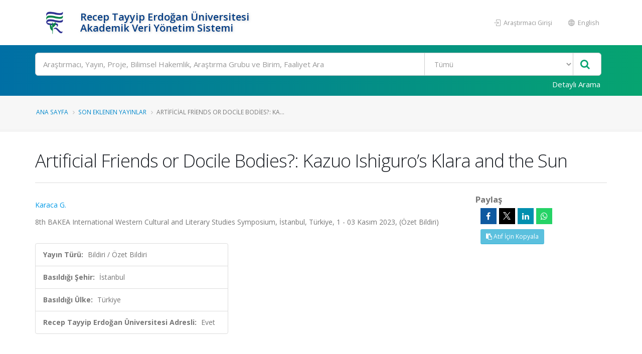

--- FILE ---
content_type: text/css; charset=utf-8
request_url: https://avesis.erdogan.edu.tr/Content/mainpage-theme?v=imY8ysfTI0_ykPyWtcm8bczJ1cfjaSMibXV8IJDhIGc1
body_size: 215463
content:
#header .form-control,html #header.header-transparent .header-body:before{-webkit-perspective:1000px;-webkit-transform:translate3d(0,0,0);-webkit-backface-visibility:hidden}html{direction:ltr;overflow-x:hidden;box-shadow:none!important}html.sticky-header-active #header.header-semi-transparent .header-body,html.sticky-header-active #header.header-semi-transparent-light .header-body,html.sticky-header-active #header.header-transparent .header-body{box-shadow:none;border-bottom:0}body{background-color:#fff!important;color:#777;font-family:"Open Sans",Arial,sans-serif;font-size:14px;line-height:22px;margin:0}body a{outline:0!important}li{line-height:24px}@media(max-width:479px){body{font-size:13px}}#header{position:relative;z-index:100}#header .header-body{background:#fff;border-top:5px solid #ededed;-webkit-transition:min-height .3s ease;-moz-transition:min-height .3s ease;transition:min-height .3s ease;width:100%;z-index:1001;min-height:125px}#header .container{position:relative}#header .header-container{position:relative;display:table}#header .header-top{background-color:#f4f4f4;border-bottom:1px solid #ededed;margin-top:-13px;padding:8px 0;position:relative;z-index:4}#header .header-top::after{clear:both;content:"";display:table}#header .header-top p{font-size:.9em;margin:0;padding:0;line-height:37px;float:left}#header .header-top p .fa,#header .header-top p .icons{position:relative;top:1px}#header .header-top .header-nav-top{float:left;margin-top:0;margin-left:0;margin-right:10px}#header .header-top .header-social-icons{margin-top:3px}#header .header-top.header-top-colored{margin-top:-13px;border-top:5px solid #ccc;border-bottom:0;color:#fff}#header .header-top.header-top-colored a,#header .header-top.header-top-colored p,#header .header-top.header-top-colored span{color:#fff}#header .header-top.header-top-colored .form-control{border:0}#header .header-top.header-top-style-2{background:#f6f6f6;margin-top:-16px}#header .header-top.header-top-style-3{margin-top:-16px;margin-bottom:10px}#header .header-top.header-top-style-4{background:#e4e6ed;margin-top:-16px;margin-bottom:10px;border-bottom:0}#header .header-row{display:table-row;clear:both}#header .header-column{display:table-cell;vertical-align:middle}#header .header-column.header-column-valign-top,.ib{vertical-align:top}#header .header-column .row{margin:0}#header .header-column .header-row{display:block;clear:right}#header .header-column .header-extra-info{list-style:none;margin:24px 0 0;padding:0;float:right}#header .header-column .header-extra-info li{display:inline-block;margin-left:25px}#header .header-column .header-extra-info li .feature-box small{position:relative;top:-4px}#header .header-column.header-column-valign-bottom{vertical-align:bottom}#header .header-column.header-column-center{text-align:center}#header .header-column.header-column-center .header-logo{width:100%!important;padding:9px 0}#header .header-logo{float:left;position:relative}@media(max-width:362px){#header .header-logo{float:left;position:relative;margin-top:-15px}}@media(max-width:352px){#header .header-logo{float:left;position:relative;margin-top:-15px}}#header .header-logo img{-webkit-transition:all .3s ease;-moz-transition:all .3s ease;transition:all .3s ease;position:relative;margin:5px 15px 5px 0;top:0}#header .header-nav-top{float:right;margin-top:10px;margin-left:10px}@media(max-width:351px){#header .header-nav-top{margin-top:-30px}}@media(max-width:330px){#header .header-nav-top{font-size:12px}}#header .header-nav-top .nav>li>a,#header .header-nav-top .nav>li>span{color:#999;font-size:.9em;padding:6px 10px;display:inline-block}#header .header-nav-top .nav>li>a .fa,#header .header-nav-top .nav>li>a .icons,#header .header-nav-top .nav>li>span .fa,#header .header-nav-top .nav>li>span .icons{margin-right:3px;position:relative;top:1px}#header .header-nav-top .nav>li>a a:focus,#header .header-nav-top .nav>li>a:hover{background:#eee}#header .header-nav-top .nav>li.open>.dropdown-menu-toggle{border-radius:4px 4px 0 0}#header .header-nav-top .dropdown-menu{border-color:#eee;margin-top:-2px;border-radius:4px 0 4px 4px;padding:0}#header .header-nav-top .dropdown-menu a{color:#999;padding:6px 12px;font-size:.9em}#header .header-nav-top .flag{margin-right:2px}#header .header-social-icons{float:right;margin:15px 0 0 10px}#header .header-btn-collapse-nav{background:#ccc;color:#fff;display:none;float:right;margin:12px 0 8px 15px}#header.header-narrow .header-body{min-height:0}#header.header-narrow .header-logo img{margin:12px 12px 12px 0}#header.header-narrow .header-nav-main{margin-bottom:0}#header.header-no-border-bottom .header-body{padding-bottom:0!important;border-bottom:0!important}html:not(.boxed) #header.header-full-width .header-container{width:100%}html #header.header-transparent{min-height:0!important;width:100%;position:absolute}html #header.header-transparent .header-body{position:relative;top:0;background:0 0;border-top:0;border-bottom:0;box-shadow:none}html #header.header-transparent .header-body:before{content:"";position:absolute;width:100%;height:100%;left:0;right:0;top:0;bottom:0;background:#fff;opacity:0;border-bottom:1px solid #f1f1f1;-webkit-transition:opacity .3s ease;-moz-transition:opacity .3s ease;transition:opacity .3s ease;perspective:1000px}html.sticky-header-enabled #header.header-transparent .header-body{position:fixed}html.sticky-header-active #header.header-transparent .header-body:before{opacity:1}html #header.header-semi-transparent,html #header.header-semi-transparent-light{min-height:0!important;width:100%;position:absolute}html #header.header-semi-transparent .header-body,html #header.header-semi-transparent-light .header-body{position:relative;top:0;background:0 0;border-top:0;border-bottom:0;box-shadow:none}html #header.header-semi-transparent .header-body:before,html #header.header-semi-transparent-light .header-body:before{content:"";position:absolute;width:100%;height:100%;left:0;right:0;top:0;bottom:0;background:#000;border-bottom:0;opacity:.3;-webkit-transition:opacity .3s ease;-moz-transition:opacity .3s ease;transition:opacity .3s ease;-webkit-transform:translate3d(0,0,0);-webkit-backface-visibility:hidden;-webkit-perspective:1000px;perspective:1000px}html.sticky-header-enabled #header.header-semi-transparent .header-body,html.sticky-header-enabled #header.header-semi-transparent-light .header-body{position:fixed}html.sticky-header-active #header.header-semi-transparent .header-body:before{opacity:.8}html #header.header-semi-transparent-light .header-body:before{opacity:.1;background:#fff}html.sticky-header-active #header.header-semi-transparent-light .header-body:before{border-bottom:1px solid #f1f1f1;opacity:.9}html #header.header-transparent-bottom-border .header-body{border-bottom:1px solid rgba(255,255,255,.2)}html.sticky-header-active #header .header-body{position:fixed;border-bottom-color:#e9e9e9;box-shadow:0 0 3px rgba(0,0,0,.1)}html:not(.sticky-header-active) #header.header-transparent-sticky-deactive .header-body:before{background:0 0!important}@media(min-width:992px){#header .header-nav-main{float:right;margin:12px 0 0;min-height:45px}#header .header-nav-main nav>ul>li>a{border-radius:4px;font-size:15px;font-style:normal;font-weight:700;line-height:20px;padding:10px 13px;color:#edf1f7}#header .header-nav-main nav>ul>li>a:focus,#header .header-nav-main nav>ul>li>a:hover{background:0 0}#header .header-nav-main nav>ul>li>a.dropdown-toggle{padding-right:23px}#header .header-nav-main nav>ul>li>a.dropdown-toggle .fa-caret-down{display:none}#header .header-nav-main nav>ul>li>a.dropdown-toggle:after{border-color:#ccc transparent transparent;border-style:solid;border-width:4px;content:" ";display:block;float:right;height:0;margin-right:-10px;margin-top:5px;position:absolute;right:20px;top:12px;width:0}#header .header-nav-main nav>ul>li.open>a,#header .header-nav-main nav>ul>li:hover>a{background:#ccc;color:#fff}#header .header-nav-main nav>ul>li.dropdown .dropdown-menu{top:-10000px;display:block;opacity:0;left:auto;border-radius:0 4px 4px;border:0;border-top:5px solid #ccc;box-shadow:0 20px 45px rgba(0,0,0,.08);margin:-3px 0 0;min-width:200px;padding:5px;text-align:left}#header .header-nav-main nav>ul>li.dropdown .dropdown-menu li a{border-bottom:1px solid #f4f4f4;color:#777;font-size:.9em;font-weight:400;padding:8px 20px 8px 8px;position:relative;text-transform:none}#header .header-nav-main nav>ul>li.dropdown .dropdown-menu li.dropdown-submenu{position:relative}#header .header-nav-main nav>ul>li.dropdown .dropdown-menu li.dropdown-submenu>a .fa-caret-down{display:none}#header .header-nav-main nav>ul>li.dropdown .dropdown-menu li.dropdown-submenu>a:after{border-color:transparent transparent transparent #ccc;border-style:solid;border-width:4px 0 4px 4px;content:" ";display:block;float:right;height:0;margin-right:-10px;margin-top:5px;position:absolute;right:15px;top:8px;width:0}#header .header-nav-main nav>ul>li.dropdown .dropdown-menu li.dropdown-submenu>.dropdown-menu{display:block;left:100%;margin-top:-10px;margin-left:-1px;border-radius:4px;opacity:0}#header .header-nav-main nav>ul>li.dropdown .dropdown-menu li.dropdown-submenu:hover>.dropdown-menu{top:0;opacity:1}#header .header-nav-main nav>ul>li.dropdown .dropdown-menu li:last-child a{border-bottom:0}#header .header-nav-main nav>ul>li.dropdown.open>a,#header .header-nav-main nav>ul>li.dropdown:hover>a{padding-bottom:15px}#header .header-nav-main nav>ul>li.dropdown.open>.dropdown-menu,#header .header-nav-main nav>ul>li.dropdown:hover>.dropdown-menu{top:auto;display:block;opacity:1}#header .header-nav-main nav>ul>li.dropdown-reverse .dropdown-menu li a{padding-right:8px;padding-left:20px}#header .header-nav-main nav>ul>li.dropdown-reverse .dropdown-menu li.dropdown-submenu>a:after{left:8px;border-width:5px 5px 5px 0}#header .header-nav-main nav>ul>li.dropdown-mega{position:static}#header .header-nav-main nav>ul>li.dropdown-mega>.dropdown-menu{border-radius:4px;left:15px;right:15px;width:auto}#header .header-nav-main nav>ul>li.dropdown-mega .dropdown-mega-content{padding:20px 30px}#header .header-nav-main nav>ul>li.dropdown-mega .dropdown-mega-sub-title{color:#333;display:block;font-size:1em;font-weight:600;margin-top:20px;padding-bottom:5px;text-transform:uppercase}#header .header-nav-main nav>ul>li.dropdown-mega .dropdown-mega-sub-title:first-child{margin-top:0}#header .header-nav-main nav>ul>li.dropdown-mega .dropdown-mega-sub-nav{list-style:none;padding:0;margin:0}#header .header-nav-main nav>ul>li.dropdown-mega .dropdown-mega-sub-nav>li>a{border:0;border-radius:4px;color:#777;display:block;font-size:.9em;font-weight:400;margin:0 0 0 -8px;padding:3px 8px;text-shadow:none;text-transform:none;text-decoration:none}#header .header-nav-main.header-nav-main-square nav>ul>li.dropdown .dropdown-menu li.dropdown-submenu>.dropdown-menu,#header .header-nav-main.header-nav-main-square nav>ul>li.dropdown-mega .dropdown-mega-sub-nav>li>a,#header .header-nav-main.header-nav-main-square nav>ul>li.dropdown-mega>.dropdown-menu,#header .header-nav-main.header-nav-main-square nav>ul>li>a{border-radius:0}#header .header-nav-main nav>ul>li.dropdown-mega .dropdown-mega-sub-nav>li:hover>a{background:#f4f4f4}#header .header-nav-main.header-nav-main-square{margin-bottom:-9px}#header .header-nav-main.header-nav-main-square nav>ul>li.dropdown .dropdown-menu{margin-top:0;border-radius:0}#header .header-nav-main a>.thumb-info-preview{position:absolute;display:block;left:100%;opacity:0;border:0;padding-left:10px;background:0 0;overflow:visible;margin-top:15px;top:-10000px;-webkit-transition:-webkit-transform .2s ease-out,opacity .2s ease-out;-moz-transition:-moz-transform .2s ease-out,opacity .2s ease-out;transition:transform .2s ease-out,opacity .2s ease-out;transform:translate3d(-20px,0,0)}#header .header-nav-main a>.thumb-info-preview .thumb-info-wrapper{background:#fff;display:block;border-radius:4px;border:0;box-shadow:0 20px 45px rgba(0,0,0,.08);margin:0;padding:4px;text-align:left;width:190px}#header .header-nav-main a>.thumb-info-preview .thumb-info-image{transition:all 6s linear 0s;width:182px;height:136px;min-height:0}#header .header-nav-main a:hover>.thumb-info-preview{transform:translate3d(0,0,0);top:0;opacity:1;margin-top:-5px}#header .header-nav-main .dropdown-reverse a>.thumb-info-preview{transform:translate3d(20px,0,0);right:100%;left:auto;padding-left:0;margin-right:10px}#header .header-nav-main .dropdown-reverse a:hover>.thumb-info-preview{transform:translate3d(0,0,0)}#header .header-nav{display:block!important}#header .header-nav.header-nav-stripe{margin-bottom:-9px}#header .header-nav.header-nav-stripe nav>ul>li:hover>a,#header .header-nav.header-nav-stripe nav>ul>li>a{background:0 0;padding:70px 13px 24px;margin:-5px 0 0}#header .header-nav.header-nav-stripe nav>ul>li:hover>a.dropdown-toggle,#header .header-nav.header-nav-stripe nav>ul>li>a.dropdown-toggle{padding-right:23px}#header .header-nav.header-nav-stripe nav>ul>li:hover>a.dropdown-toggle:after,#header .header-nav.header-nav-stripe nav>ul>li>a.dropdown-toggle:after{top:72px}#header .header-nav.header-nav-stripe nav>ul>li>a{color:#444}#header .header-nav.header-nav-stripe nav>ul>li:hover>a{color:#fff}#header .header-nav.header-nav-stripe .header-social-icons{margin-top:70px}#header .header-nav.header-nav-top-line{margin-bottom:-9px}#header .header-nav.header-nav-top-line nav>ul>li:hover>a,#header .header-nav.header-nav-top-line nav>ul>li>a{background:0 0;color:#444;padding:65px 13px 24px;margin:0}#header .header-nav.header-nav-top-line nav>ul>li:hover>a:before,#header .header-nav.header-nav-top-line nav>ul>li>a:before{content:"";position:absolute;width:100%;height:5px;top:-16px;left:-5px;opacity:0}#header .header-nav.header-nav-dark-dropdown nav>ul>li:hover>a.dropdown-toggle:after,#header .header-nav.header-nav-dark-dropdown nav>ul>li>a.dropdown-toggle:after,#header .header-nav.header-nav-top-line nav>ul>li:hover>a.dropdown-toggle:after,#header .header-nav.header-nav-top-line nav>ul>li>a.dropdown-toggle:after{top:65px}#header .header-nav.header-nav-top-line nav>ul>li:hover>a.dropdown-toggle,#header .header-nav.header-nav-top-line nav>ul>li>a.dropdown-toggle{padding-right:23px}#header .header-nav.header-nav-top-line nav>ul>li.active>a:before,#header .header-nav.header-nav-top-line nav>ul>li:hover>a:before{opacity:1}#header .header-nav.header-nav-top-line .header-social-icons{margin-top:70px}#header .header-nav.header-nav-dark-dropdown{margin-bottom:-9px}#header .header-nav.header-nav-dark-dropdown nav>ul>li:hover>a,#header .header-nav.header-nav-dark-dropdown nav>ul>li>a{background:0 0;color:#444;padding:65px 13px 24px;margin:0}#header .header-nav.header-nav-dark-dropdown nav>ul>li:hover>a.dropdown-toggle,#header .header-nav.header-nav-dark-dropdown nav>ul>li>a.dropdown-toggle{padding-right:23px}#header .header-nav.header-nav-dark-dropdown nav>ul>li.dropdown li a{border-bottom-color:#2a2a2a}#header .header-nav.header-nav-dark-dropdown nav>ul>li.dropdown .dropdown-menu{background:#1e1e1e}#header .header-nav.header-nav-dark-dropdown nav>ul>li.dropdown .dropdown-menu>li>a:focus,#header .header-nav.header-nav-dark-dropdown nav>ul>li.dropdown .dropdown-menu>li>a:hover,#header .header-nav.header-nav-dark-dropdown nav>ul>li.dropdown.dropdown-mega .dropdown-mega-sub-nav>li:hover>a{background:#282828}#header .header-nav.header-nav-dark-dropdown nav>ul>li.dropdown .dropdown-menu>li>a{color:#969696}#header .header-nav.header-nav-dark-dropdown nav>ul>li.dropdown.dropdown-mega .dropdown-mega-sub-title{color:#ababab}#header .header-nav-main.header-nav-main-light nav>ul>li>a,html #header.header-semi-transparent .header-nav-main nav>ul>li:not(.active)>a,html:not(.sticky-header-active) #header.header-semi-transparent-light .header-nav-main nav>ul>li:not(.active)>a,html:not(.sticky-header-active) #header.header-transparent .header-nav-main nav>ul>li:not(.active)>a{color:#fff}#header .header-nav.header-nav-dark-dropdown .header-social-icons{margin-top:70px}#header .header-nav.header-nav-center .header-nav-main{float:none;margin:0}#header .header-nav.header-nav-center .header-nav-main>nav{width:100%;text-align:center}#header .header-nav.header-nav-center .header-nav-main>nav>ul>li{display:inline-block;float:none;text-align:left}#header .header-nav-main{display:block!important;height:auto!important}#header .header-nav-bar{background:#f4f4f4;padding:0 10px 5px;margin-bottom:0}#header .header-nav-bar .header-nav-main{float:left;margin-bottom:0}#header.header-narrow .header-nav.header-nav-dark-dropdown nav>ul>li:hover>a,#header.header-narrow .header-nav.header-nav-dark-dropdown nav>ul>li>a,#header.header-narrow .header-nav.header-nav-stripe nav>ul>li:hover>a,#header.header-narrow .header-nav.header-nav-stripe nav>ul>li>a{padding:35px 13px 30px;margin:-12px 0 0}#header.header-narrow .header-nav.header-nav-dark-dropdown nav>ul>li:hover>a.dropdown-toggle,#header.header-narrow .header-nav.header-nav-dark-dropdown nav>ul>li>a.dropdown-toggle,#header.header-narrow .header-nav.header-nav-stripe nav>ul>li:hover>a.dropdown-toggle,#header.header-narrow .header-nav.header-nav-stripe nav>ul>li>a.dropdown-toggle{padding-right:23px}#header.header-narrow .header-nav.header-nav-dark-dropdown nav>ul>li:hover>a.dropdown-toggle:after,#header.header-narrow .header-nav.header-nav-dark-dropdown nav>ul>li>a.dropdown-toggle:after,#header.header-narrow .header-nav.header-nav-stripe nav>ul>li:hover>a.dropdown-toggle:after,#header.header-narrow .header-nav.header-nav-stripe nav>ul>li>a.dropdown-toggle:after{top:35px}#header.header-narrow .header-nav.header-nav-dark-dropdown .header-social-icons,#header.header-narrow .header-nav.header-nav-stripe .header-social-icons{margin-top:30px}#header.header-narrow .header-nav.header-nav-top-line nav>ul>li:hover>a,#header.header-narrow .header-nav.header-nav-top-line nav>ul>li>a{padding:22px 13px 30px;margin:5px 0 0}#header.header-narrow .header-nav.header-nav-top-line nav>ul>li:hover>a.dropdown-toggle,#header.header-narrow .header-nav.header-nav-top-line nav>ul>li>a.dropdown-toggle{padding-right:23px}#header.header-narrow .header-nav.header-nav-top-line nav>ul>li:hover>a.dropdown-toggle:after,#header.header-narrow .header-nav.header-nav-top-line nav>ul>li>a.dropdown-toggle:after{top:22px}#header.header-narrow .header-nav.header-nav-top-line .header-social-icons{margin-top:30px}#header .header-nav-main.header-nav-main-light nav>ul>li.active>a,#header .header-nav-main.header-nav-main-light nav>ul>li.open>a,#header .header-nav-main.header-nav-main-light nav>ul>li:hover>a{background:#fff}#header .header-nav-main.header-nav-main-light nav>ul>li.open>.dropdown-menu,#header .header-nav-main.header-nav-main-light nav>ul>li:hover>.dropdown-menu{border-top-color:#fff;box-shadow:0 20px 25px rgba(0,0,0,.05)}#header .header-nav-main.header-nav-main-light nav>ul>li.open>.dropdown-menu .dropdown-submenu:hover>.dropdown-menu,#header .header-nav-main.header-nav-main-light nav>ul>li:hover>.dropdown-menu .dropdown-submenu:hover>.dropdown-menu{border-top-color:#fff}#header .header-nav-main.header-nav-main-light .dropdown-menu>li>a:focus,#header .header-nav-main.header-nav-main-light .dropdown-menu>li>a:hover{background:#f5f5f5}#header .header-nav-main-effect-1 nav>ul>li.dropdown .dropdown-mega-sub-nav li a,#header .header-nav-main-effect-1 nav>ul>li.dropdown .dropdown-menu li a{-webkit-transition:-webkit-transform .2s ease-out;-moz-transition:-moz-transform .2s ease-out;transition:transform .2s ease-out;transform:translate3d(0,-5px,0)}#header .header-nav-main-effect-1 nav>ul>li.dropdown:hover .dropdown-mega-sub-nav li a,#header .header-nav-main-effect-1 nav>ul>li.dropdown:hover>.dropdown-menu li a{transform:translate3d(0,0,0)}#header .header-nav-main-effect-1 nav>ul>li.dropdown .dropdown-menu{-webkit-transition:-webkit-transform .2s ease-out;-moz-transition:-moz-transform .2s ease-out;transition:transform .2s ease-out;transform:translate3d(0,-5px,0)}#header .header-nav-main-effect-1 nav>ul>li.dropdown:hover>.dropdown-menu{transform:translate3d(0,0,0)}#header .header-nav-main-effect-2 nav>ul>li.dropdown .dropdown-menu{-webkit-transition:-webkit-transform .2s ease-out,opacity .2s ease-out;-moz-transition:-moz-transform .2s ease-out,opacity .2s ease-out;transition:transform .2s ease-out,opacity .2s ease-out;transform:translate3d(0,-5px,0);opacity:0}#header .header-nav-main-effect-2 nav>ul>li.dropdown:hover>.dropdown-menu{transform:translate3d(0,-1px,0);opacity:1}#header .header-nav-main-effect-3 nav>ul>li.dropdown .dropdown-menu{-webkit-transition:-webkit-transform .2s ease-out;-moz-transition:-moz-transform .2s ease-out;transition:transform .2s ease-out;transform:translate3d(0,10px,0)}#header .header-nav-main-effect-3 nav>ul>li.dropdown:hover>.dropdown-menu{transform:translate3d(0,0,0)}#header .header-nav-main-sub-effect-1 nav>ul>li.dropdown .dropdown-menu li.dropdown-submenu>.dropdown-menu{-webkit-transition:-webkit-transform .2s ease-out,opacity .2s ease-out;-moz-transition:-moz-transform .2s ease-out,opacity .2s ease-out;transition:transform .2s ease-out,opacity .2s ease-out;transform:translate3d(-20px,0,0);opacity:0}#header .header-nav-main-sub-effect-1 nav>ul>li.dropdown .dropdown-menu li.dropdown-submenu:hover>.dropdown-menu{transform:translate3d(0,0,0);opacity:1}#header .header-nav-main-sub-effect-1 nav>ul>li.dropdown.dropdown-reverse .dropdown-menu li.dropdown-submenu>.dropdown-menu{-webkit-transition:-webkit-transform .2s ease-out,opacity .2s ease-out;-moz-transition:-moz-transform .2s ease-out,opacity .2s ease-out;transition:transform .2s ease-out,opacity .2s ease-out;transform:translate3d(20px,0,0);left:auto;right:100%;opacity:0}#header .header-nav-main-sub-effect-1 nav>ul>li.dropdown.dropdown-reverse .dropdown-menu li.dropdown-submenu:hover>.dropdown-menu{transform:translate3d(0,0,0);opacity:1}}@media(max-width:991px){#header .header-nav-main{background:0 0;clear:both;float:none}#header .header-nav-main nav{margin:0 0 6px}#header .header-nav-main nav>ul li{border-bottom:1px solid #e8e8e8;clear:both;display:block;float:none;margin:0;padding:0;position:relative}#header .header-nav-main nav>ul li a{font-size:13px;font-style:normal;line-height:20px;padding:7px 8px;margin:1px 0;border-radius:4px}#header .header-nav-main nav>ul li a .fa-caret-down{line-height:35px;min-height:38px;min-width:30px;position:absolute;right:5px;text-align:center;top:0}#header .header-nav-main nav>ul li.dropdown .dropdown-menu{background:0 0;padding:0;margin:0;font-size:13px;box-shadow:none;border-radius:0;border:0;clear:both;display:none;float:none;position:static}#header .header-nav-main nav>ul li.dropdown .dropdown-menu li.dropdown-submenu.opened>.dropdown-menu,#header .header-nav-main nav>ul li.dropdown.opened>.dropdown-menu{display:block;margin-left:20px}#header .header-nav-main nav>ul li.dropdown-mega .dropdown-mega-sub-title{margin-top:10px;display:block}#header .header-nav-main nav>ul li.dropdown-mega .dropdown-mega-sub-nav{margin:0 0 0 20px;padding:0;list-style:none}#header .header-nav-main nav>ul li.dropdown-mega .dropdown-mega-sub-nav>li>a{display:block;text-decoration:none}#header .header-nav-main nav>ul li:last-child{border-bottom:0}#header .header-nav-main nav>ul>li>a{font-weight:700;margin-top:1px;margin-bottom:1px}#header .header-nav-main nav>ul>li.active>a,#header .header-nav-main nav>ul>li.active>a:focus,#header .header-nav-main nav>ul>li.active>a:hover{color:#fff}#header .header-nav-main nav .not-included{margin:0}#header .header-nav-main a>.thumb-info-preview{display:none!important}#header .header-btn-collapse-nav{outline:0;display:block}#header .header-nav-bar{margin:0 auto}#header .header-nav-bar .header-btn-collapse-nav{margin-top:14px}#header.header-semi-transparent .header-nav-main,#header.header-semi-transparent-light .header-nav-main,#header.header-transparent .header-nav-main{padding:10px;margin-bottom:10px;background:#fff;border-radius:4px}html.sticky-header-enabled #header .header-nav-main{max-height:350px;overflow-x:hidden;overflow-y:auto}html.sticky-header-enabled #header .header-nav-main.collapsing{overflow:hidden}#header .header-column,#header .header-column .header-row,#header .header-container,#header .header-row{display:block}#header.header-mobile-nav-only .header-logo{float:none}#header.header-mobile-nav-only .header-nav{margin-top:-35px}html.sticky-header-negative.sticky-header-active #header .header-logo{padding-top:7px}}#header .header-nav-main nav>ul>li.dropdown-mega.dropdown-mega-signin .dropdown-menu{width:40%;right:15px;left:auto;border-radius:6px 0 6px 6px}#header .header-nav-main nav>ul>li.dropdown-mega.dropdown-mega-signin .dropdown-menu,#header .header-nav-main nav>ul>li.dropdown-mega.dropdown-mega-signin .dropdown-menu a{transform:translate3d(0,0,0)}#header .header-nav-main nav>ul>li.dropdown-mega.dropdown-mega-signin .fa-user{margin-right:5px}#header .header-nav-main nav>ul>li.dropdown-mega.dropdown-mega-signin .dropdown-mega-sub-title{margin-bottom:10px;display:block}#header .header-nav-main nav>ul>li.dropdown-mega.dropdown-mega-signin .log-in-info,#header .header-nav-main nav>ul>li.dropdown-mega.dropdown-mega-signin .sign-up-info{text-align:center;display:block}#header .header-nav-main nav>ul>li.dropdown-mega.dropdown-mega-signin.signin .signin-form{display:block}#header .header-nav-main nav>ul>li.dropdown-mega.dropdown-mega-signin.signin .recover-form,#header .header-nav-main nav>ul>li.dropdown-mega.dropdown-mega-signin.signin .signup-form,#header .header-nav-main nav>ul>li.dropdown-mega.dropdown-mega-signin.signup .signin-form{display:none}#header .header-nav-main nav>ul>li.dropdown-mega.dropdown-mega-signin.signup .signup-form{display:block}#header .header-nav-main nav>ul>li.dropdown-mega.dropdown-mega-signin.recover .signin-form,#header .header-nav-main nav>ul>li.dropdown-mega.dropdown-mega-signin.recover .signup-form,#header .header-nav-main nav>ul>li.dropdown-mega.dropdown-mega-signin.signup .recover-form{display:none}#header .header-nav-main nav>ul>li.dropdown-mega.dropdown-mega-signin.recover .recover-form{display:block}#header .header-nav-main nav>ul>li.dropdown-mega.dropdown-mega-signin.logged .user-avatar .img-thumbnail{float:left;margin-right:15px}#header .header-nav-main nav>ul>li.dropdown-mega.dropdown-mega-signin.logged .user-avatar .img-thumbnail img{max-width:55px}#header .header-nav-main nav>ul>li.dropdown-mega.dropdown-mega-signin.logged .user-avatar strong{display:block;padding-top:7px}#header .header-nav-main nav>ul>li.dropdown-mega.dropdown-mega-signin.logged .user-avatar span{display:block;font-size:12px}#header .header-nav-main nav>ul>li.dropdown-mega.dropdown-mega-signin.logged .user-avatar p{margin:0 0 0 25px;text-align:left}#header .header-nav-main nav>ul>li.dropdown-mega.dropdown-mega-signin.logged .list-account-options{list-style:square;margin:6px 0 0;padding:0}#header .header-nav-main nav>ul>li.dropdown-mega.dropdown-mega-signin.logged .list-account-options a:hover{text-decoration:none}@media(max-width:991px){#header .header-nav-main nav>ul>li.dropdown-mega.dropdown-mega-signin{margin-right:0}#header .header-nav-main nav>ul>li.dropdown-mega.dropdown-mega-signin .dropdown-toggle{display:none}#header .header-nav-main nav>ul>li.dropdown-mega.dropdown-mega-signin .dropdown-menu{display:block!important;margin:0!important;padding:0 10px;width:100%;right:0}#header .header-nav-main nav>ul>li.dropdown-mega.dropdown-mega-signin .dropdown-menu .dropdown-mega-sub-title{font-size:14px;font-weight:600;text-transform:uppercase;padding-top:5px;padding-bottom:0}#header .header-nav-main nav>ul>li.dropdown-mega.dropdown-mega-signin.logged .dropdown-toggle{display:none}#header .header-nav-main nav>ul>li.dropdown-mega.dropdown-mega-signin.logged .dropdown-mega-content{margin:15px 0!important}#header .header-nav-main nav>ul>li.dropdown-mega.dropdown-mega-signin.logged .list-account-options{margin:15px 0 0!important}#header .header-nav-main nav>ul>li.dropdown-mega.dropdown-mega-signin.logged .list-account-options>li>a{line-height:35px}}#header .header-nav-main nav>ul>li.dropdown-mega.dropdown-mega-shop .dropdown-menu{width:40%;right:15px;left:auto;border-radius:6px 0 6px 6px}#header .header-nav-main nav>ul>li.dropdown-mega.dropdown-mega-shop .dropdown-menu,#header .header-nav-main nav>ul>li.dropdown-mega.dropdown-mega-shop .dropdown-menu a{transform:translate3d(0,0,0)}#header .header-nav-main nav>ul>li.dropdown-mega.dropdown-mega-shop .dropdown-menu li table{width:100%;margin-top:0}#header .header-nav-main nav>ul>li.dropdown-mega.dropdown-mega-shop .dropdown-menu li table tr td a{background-color:transparent!important;color:#333;padding:0;margin:0;display:block}#header .header-nav-main nav>ul>li.dropdown-mega.dropdown-mega-shop .dropdown-menu li table tr td a.remove{float:right}#header .header-nav-main nav>ul>li.dropdown-mega.dropdown-mega-shop .dropdown-menu li table tr td a:hover{text-decoration:none}#header .header-nav-main nav>ul>li.dropdown-mega.dropdown-mega-shop .fa-shopping-cart{margin-right:5px}#header .header-nav-main nav>ul>li.dropdown-mega.dropdown-mega-shop .product-thumbnail{width:120px}#header .header-nav-main nav>ul>li.dropdown-mega.dropdown-mega-shop .product-actions{text-align:right;width:80px}#header .header-nav-main nav>ul>li.dropdown-mega.dropdown-mega-shop .actions-continue{margin-top:10px;padding-top:20px;border-top:1px solid #ddd;clear:both}#header .header-nav-main nav>ul>li.dropdown-mega.dropdown-mega-shop .actions-continue .btn{margin-bottom:10px}@media(max-width:991px){#header .header-nav-main nav>ul>li.dropdown-mega.dropdown-mega-shop .dropdown-menu{margin:15px 0;padding:0 15px;width:100%}}html.side-header #header{min-height:0!important}@media(min-width:992px){html.side-header #header .header-column,html.side-header #header .header-nav-top .nav>li>a,html.side-header #header .header-nav-top .nav>li>span{display:block}html.side-header #footer .container,html.side-header .main .container{padding:0 35px;width:auto!important;max-width:1210px}html.side-header body>.body{margin:0 0 0 255px;width:auto;overflow-x:hidden;overflow-y:visible}html.side-header body>.body .forcefullwidth_wrapper_tp_banner .rev_slider_wrapper{width:100%!important;left:auto!important}html.side-header #header{background:#fff;position:fixed;box-shadow:0 0 18px rgba(0,0,0,.07);top:0;left:0;width:255px;height:100%}html.side-header #header .header-body{border-top:0}html.side-header #header .header-container{margin-left:0;margin-right:0;padding-left:20px;padding-right:20px;width:100%}html.side-header #header .header-nav-top{margin:0;float:none}html.side-header #header .header-logo{margin:0;float:none;text-align:center;width:auto!important;height:auto!important;padding:10px 0}html.side-header #header .header-column .header-row{clear:both}html.side-header #header .header-nav-main{float:none}html.side-header #header .header-nav-main nav>ul>li.dropdown>a.dropdown-toggle:after{content:""}html.side-header #header .header-nav-main nav>ul>li.dropdown.open>a,html.side-header #header .header-nav-main nav>ul>li.dropdown:hover>a{padding-bottom:10px}html.side-header #header .header-nav-main nav>ul>li.dropdown.open>.dropdown-menu,html.side-header #header .header-nav-main nav>ul>li.dropdown:hover>.dropdown-menu{top:3px;left:100%;border-top:0;border-left:5px solid #ccc;margin-left:-5px}html.side-header #header .header-nav-main nav>ul>li.dropdown li.dropdown-submenu:hover>.dropdown-menu{margin-top:-5px;border-top:0}html.side-header #header .header-nav-main nav>ul>li.dropdown-mega{position:relative}html.side-header #header .header-nav-main nav>ul>li.dropdown-mega .dropdown-menu{min-width:720px}html.side-header #header .nav-pills>li{float:none;margin:0 0 1px}html.side-header #header .header-social-icons{float:none;text-align:center;margin-top:25px}html.side-header-right body>.body{margin:0 255px 0 0}html.side-header-right #header{left:auto;right:0}html.side-header-right #header .header-nav-main nav>ul>li.dropdown>a.dropdown-toggle{padding-right:5px;padding-left:23px}html.side-header-right #header .header-nav-main nav>ul>li.dropdown>a.dropdown-toggle:after{content:"";left:11px}html.side-header-right #header .header-nav-main nav>ul>li.dropdown.open>.dropdown-menu,html.side-header-right #header .header-nav-main nav>ul>li.dropdown:hover>.dropdown-menu{right:100%;left:auto;border-right:5px solid #ccc;border-left:0;margin-left:0;margin-right:-5px;border-radius:4px 0 0 4px}html.side-header-semi-transparent body>.body{margin:0}html.side-header-semi-transparent #header{background:rgba(0,0,0,.3)}html.side-header-semi-transparent #header .header-body{background:0 0!important}}.home-concept,.home-intro,.slider-container,html.boxed .main,html.ie .forcefullwidth_wrapper_tp_banner{overflow:hidden}@media(max-height:768px){html.side-header #header .header-nav-main nav>ul>li.dropdown.open>.dropdown-menu,html.side-header #header .header-nav-main nav>ul>li.dropdown:hover>.dropdown-menu{bottom:0;top:auto}}html[dir=rtl] #header .header-search .btn-default{right:-35px}.page-header{background-color:#171717;border-bottom:5px solid #ccc;border-top:5px solid #384045;margin:0 0 35px;min-height:50px;padding:20px 0;position:relative;text-align:left}.page-header .breadcrumb{background:0 0;margin:0 0 2px 2px;padding:0;position:relative;z-index:1}.page-header .breadcrumb>li{display:inline-block;font-size:.85em;text-transform:uppercase;text-shadow:none}.page-header .breadcrumb>li+li:before{color:inherit;opacity:.5;font-family:FontAwesome;content:"";padding:0 7px 0 5px}.page-header .breadcrumb.breadcrumb-valign-mid{position:absolute;top:36%;right:20px}.page-header h1,.page-header.custom-product .row{position:relative}.page-header h1{border-bottom:5px solid #ccc;color:#fff;display:inline-block;font-size:32px;font-weight:200;line-height:32px;margin:15px 0 -25px;padding:0 0 25px}.page-header h1 span{color:#999da3;display:block;font-size:.55em;font-weight:300;margin:10px 0 0}.page-header-no-title-border h1{border:0}.page-header-color,.page-header-light{background-color:#f7f7f7;border-top:none}.page-header-color{border-bottom:5px solid #f4f4f4}.page-header-color h1{border-bottom:none;color:#1d2127;font-size:2.3em;padding:0;margin:0}.page-header-color .breadcrumb>.active,.page-header-color h1 span{opacity:.65}.page-header-more-padding{padding:35px 0}.page-header-light{border-bottom:5px solid #f4f4f4}.page-header-light h1{border-bottom:none;color:#1d2127;font-size:32px}.page-header-reverse{text-align:right}.page-header-reverse .breadcrumb,.page-header-reverse .breadcrumb.breadcrumb-valign-mid{float:left;left:20px;right:auto}.page-header.parallax{margin:0 0 35px;padding:180px 0 60px}.page-header-center{text-align:center}.page-header-center .breadcrumb{margin:15px 0 0}.page-header-custom-background{padding:45px 0;background-repeat:repeat;background-color:transparent;border-top:0;border-bottom:0}.page-header-custom-background h1{color:#fff;border:0}.page-header-custom-background h1 span{color:#fff;opacity:.7}.page-header-custom-background .breadcrumb.breadcrumb-valign-mid{top:36%}.page-header-custom-background .breadcrumb.breadcrumb-valign-mid li.active{color:#fff;opacity:.7}.page-header-custom-background .breadcrumb.breadcrumb-valign-mid a{color:#fff}.page-header.custom-product{background-image:url(../img/custom-header-bg.jpg);background-repeat:repeat;background-color:#999;border-top:5px solid #888;overflow:hidden}.page-header.custom-product p.lead{color:#e8e8e8}.page-header.custom-product img{bottom:-47px;position:relative}.page-header.custom-product h1{color:#fff;margin-bottom:10px;margin-top:30px;border:0}@media(min-width:992px){.page-header-custom-background h1,.page-header-float-breadcrumb h1,.page-header-more-padding h1{max-width:70%}.page-header-custom-background .breadcrumb-valign-mid,.page-header-float-breadcrumb .breadcrumb-valign-mid,.page-header-more-padding .breadcrumb-valign-mid{width:30%;text-align:right}.page-header-custom-background.page-header-reverse .breadcrumb-valign-mid,.page-header-float-breadcrumb.page-header-reverse .breadcrumb-valign-mid,.page-header-more-padding.page-header-reverse .breadcrumb-valign-mid{text-align:left}}@media(max-width:991px){.page-header .breadcrumb{float:none!important;position:static!important}.page-header .breadcrumb-valign-mid{margin-top:15px}.page-header-reverse .breadcrumb-valign-mid{margin-top:0;margin-bottom:15px}}.parallax,.parallax blockquote span,section.section.section-overlay{position:relative}@media(max-width:479px){.page-header h1{font-size:26px;line-height:26px}}.parallax{background-color:transparent;background-position:50% 50%;background-repeat:repeat;background-attachment:fixed;margin:70px 0;padding:50px 0;clear:both}.parallax blockquote{border:0;padding:0 10%}.parallax blockquote i.fa-quote-left{font-size:34px;position:relative;left:-5px}.parallax blockquote p{font-size:24px;line-height:30px}.parallax blockquote span{font-size:16px;line-height:20px;color:#999;left:-5px}section.section.section-overlay-opacity:before,section.section.section-overlay:before{content:"";display:block;bottom:0;height:100%;left:0;right:0;width:100%;top:0}.parallax.parallax-disabled{background-attachment:scroll!important;background-position:50% 50%!important}.gray-section{background:#f4f4f4}section.section{margin:30px 0;padding:50px 0}section.section.section-no-background{background:0 0;border-top-color:transparent}section.section.section-center{text-align:center}section.section.section-text-light h1,section.section.section-text-light h2,section.section.section-text-light h3,section.section.section-text-light h4,section.section.section-text-light h5,section.section.section-text-light h6{color:#fff}section.section.section-text-light p{color:#e6e6e6}section.section.section-background{background-repeat:repeat;border:0}section.section.section-overlay:before{background:url(../img/video-overlay.png);position:absolute}section.section.section-overlay-opacity{position:relative}section.section.section-overlay-opacity:before{background:rgba(0,0,0,.5);position:absolute}section.section.section-overlay-opacity.section-overlay-opacity-scale-1:before{background:rgba(0,0,0,.1)}section.section.section-overlay-opacity.section-overlay-opacity-scale-2:before{background:rgba(0,0,0,.2)}section.section.section-overlay-opacity.section-overlay-opacity-scale-3:before{background:rgba(0,0,0,.3)}section.section.section-overlay-opacity.section-overlay-opacity-scale-4:before{background:rgba(0,0,0,.4)}section.section.section-overlay-opacity.section-overlay-opacity-scale-5:before{background:rgba(0,0,0,.5)}section.section.section-overlay-opacity.section-overlay-opacity-scale-6:before{background:rgba(0,0,0,.6)}section.section.section-overlay-opacity.section-overlay-opacity-scale-7:before{background:rgba(0,0,0,.7)}section.section.section-overlay-opacity.section-overlay-opacity-scale-8:before{background:rgba(0,0,0,.8)}section.section.section-overlay-opacity.section-overlay-opacity-scale-9:before{background:rgba(0,0,0,.9)}section.section.section-overlay-opacity-light:before{background:rgba(255,255,255,.5)}section.section.section-overlay-opacity-light.section-overlay-opacity-light-scale-1:before{background:rgba(255,255,255,.1)}section.section.section-overlay-opacity-light.section-overlay-opacity-light-scale-2:before{background:rgba(255,255,255,.2)}section.section.section-overlay-opacity-light.section-overlay-opacity-light-scale-3:before{background:rgba(255,255,255,.3)}section.section.section-overlay-opacity-light.section-overlay-opacity-light-scale-4:before{background:rgba(255,255,255,.4)}section.section.section-overlay-opacity-light.section-overlay-opacity-light-scale-5:before{background:rgba(255,255,255,.5)}section.section.section-overlay-opacity-light.section-overlay-opacity-light-scale-6:before{background:rgba(255,255,255,.6)}section.section.section-overlay-opacity-light.section-overlay-opacity-light-scale-7:before{background:rgba(255,255,255,.7)}section.section.section-overlay-opacity-light.section-overlay-opacity-light-scale-8:before{background:rgba(255,255,255,.8)}section.section.section-overlay-opacity-light.section-overlay-opacity-light-scale-9:before{background:rgba(255,255,255,.9)}section.section.section-video{background:0 0!important;border:0}section.section.section-parallax{background-color:transparent;background-position:50% 50%;background-repeat:repeat;background-attachment:fixed;border:0}section.section.section-parallax.parallax-disabled{background-attachment:scroll!important;background-position:50% 50%!important}section.section.section-no-border{border:0}section.section.section-with-divider{margin:56px 0 35px}section.section.section-with-divider .divider{margin:-56px 0 44px}section.section.section-footer{margin-bottom:-50px}section.section.section-with-mockup{margin-top:120px}section.section.section-front{position:relative;z-index:1}@media(max-width:991px){.container-fluid>.row>.p-none section.section{margin-bottom:0;margin-top:0}.container-fluid>.row>.p-none:first-child section.section{margin-bottom:0;margin-top:30px}.container-fluid>.row>.p-none:last-child section.section{margin-bottom:30px;margin-top:0}}aside ul.nav-list>li>a{color:#666;font-size:.9em;padding:8px 0 8px 18px}.slider-container{background:#171717;height:500px;width:100%;direction:ltr}.slider-container .tparrows{border-radius:6px}.slider-container .slider-single-slide .tparrows{display:none}.slider-container .top-label{color:#fff;font-size:24px;font-weight:300}.slider-container .main-label{color:#fff;font-size:62px;line-height:62px;font-weight:800;text-shadow:2px 2px 4px rgba(0,0,0,.15)}.slider-container .featured-label{color:#fff;font-size:52px;line-height:52px;font-weight:800;text-shadow:1px 1px 3px rgba(0,0,0,.15)}.slider-container .bottom-label{color:#fff;font-size:20px;line-height:20px;font-weight:300}.slider-container .blackboard-text{color:#bab9be;font-size:46px;line-height:46px;font-family:"Shadows Into Light",cursive;text-transform:uppercase}.slider-container .bottom-label-dark,.slider-container .main-label-dark,.slider-container .top-label-dark,.slider-container .tp-caption-dark a,.slider-container .tp-caption-dark a:hover,.slider-container.light .bottom-label,.slider-container.light .featured-label,.slider-container.light .main-label,.slider-container.light .top-label,.slider-container.light .tp-caption a,.slider-container.light .tp-caption a:hover{color:#333}.slider-container .btn-slider-action{font-size:22px;font-weight:600;line-height:20px;padding:20px 25px}.slider-container .tp-caption-overlay{background:#000;padding:10px}.slider-container .tp-caption-overlay-opacity{background:rgba(0,0,0,.4);padding:10px}.slider-container .tp-opacity-overlay{background:rgba(0,0,0,.75)}.slider-container.transparent{background-color:transparent}.slider-container.light{background-color:#eaeaea}.slider-container.light .tp-bannershadow{opacity:.05;top:0;bottom:auto;z-index:1000}.tparrows.tparrows-carousel{display:inline-block;position:absolute;width:30px;height:auto;padding:20px 0}.tparrows.tparrows-carousel.tp-leftarrow{right:auto!important;left:-30px!important;border-radius:0 4px 4px 0}.tparrows.tparrows-carousel.tp-leftarrow:before{font-family:FontAwesome;content:"";position:relative;left:-1px;top:1px}.tparrows.tparrows-carousel.tp-rightarrow{right:-60px!important;left:auto!important;border-radius:4px 0 0 4px}.hesperiden-custom .tp-tab,.rev_slider embed,.rev_slider iframe,.rev_slider object,.rev_slider video{border:0!important}.tparrows.tparrows-carousel.tp-rightarrow:before{font-family:FontAwesome;content:"";position:relative;left:2px;top:1px}#footer .footer-ribbon span,.home-concept strong,.home-intro p em{font-family:"Shadows Into Light",cursive}.hesperiden-custom{padding:10px 0!important}.slider-with-overlay{position:relative}.slider-with-overlay .slider-container{z-index:auto}.slider-contact-form{margin:-45px 0 25px}.slider-contact-form .featured-box{text-align:left}.slider-contact-form label.error{display:none!important}.slider-contact-form .alert{padding:6px;text-align:center}.slider-contact-form textarea{resize:none}@media(min-width:992px){.slider-contact-form{margin:0;position:absolute;top:20px;z-index:99;width:100%}}html.boxed .slider-container{width:100%!important;left:auto!important}.nivo-slider{position:relative}.nivo-slider .theme-default .nivoSlider{border-radius:10px 10px 0 0;box-shadow:none;margin-top:10px}.nivo-slider .theme-default .nivoSlider img{border-radius:10px 10px 0 0}.nivo-slider .theme-default .nivo-controlNav{margin-top:-72px;position:absolute;z-index:99;right:5px;bottom:-17px}.nivo-slider .theme-default .nivo-caption{padding-left:20px}section.section-custom-map{background:url(../img/map.png) center 0 no-repeat;padding:129px 0 0;margin:20px 0 0;border:0}section.section-custom-map section.section{border-top-color:rgba(241,241,241,.8);background:rgba(244,244,244,.8)}section.section-custom-map-2{background:url(../img/map-2.png) center 0 no-repeat;padding:129px 0 0;margin:50px 0 0;border:0}section.section-custom-map-2 section.section{border-top-color:rgba(241,241,241,.8);background:rgba(244,244,244,.8)}.home-intro{background-color:#171717;margin-bottom:60px;padding:20px 0 10px;position:relative;text-align:left}.home-intro p{color:#fff;display:inline-block;font-size:1.4em;font-weight:300;max-width:800px;padding-top:5px}.home-intro p span{color:#999;display:block;font-size:.8em;padding-top:5px}.home-intro p em{font-size:1.6em}.home-intro .get-started{margin-top:15px;margin-bottom:15px;position:relative;text-align:right}.home-intro .get-started .btn{position:relative;z-index:1}.home-intro .get-started .btn i{font-size:1.1em;font-weight:400;margin-left:5px}.home-intro .get-started a{color:#fff}.home-intro .get-started a:not(.btn),.home-intro.light p,.page-not-found h4{color:#777}.home-intro .learn-more{margin-left:15px}.home-intro.light{background-color:#e2e2e2}.home-intro.light.secondary{background-color:#e0e1e4}.home-intro-compact{border-radius:0 0 10px 10px;margin-top:-10px}.home-intro-compact p{padding-left:20px}.home-intro-compact .get-started{padding-right:20px}@media(max-width:767px){.home-intro-compact{margin-left:0;margin-right:0;padding-left:0;padding-right:0}}.home-concept{background:url(../img/home-concept.png) center 0 no-repeat;width:100%}.home-concept strong{display:block;font-size:2.1em;font-weight:400;position:relative;margin-top:30px}.home-concept .row{position:relative}.home-concept .process-image{background:url(../img/home-concept-item.png) no-repeat;width:160px;margin:135px auto 0;padding-bottom:50px;position:relative;z-index:1}.home-concept .process-image img{border-radius:150px;margin:7px 8px;width:auto;height:auto;max-width:145px;max-height:145px}.home-concept .our-work{margin-top:52px;font-size:2.6em}.home-concept .project-image{background:url(../img/home-concept-item.png) 100% 0 no-repeat;width:350px;margin:15px 0 0 -30px;padding-bottom:45px;position:relative;z-index:1}.home-concept .cloud,.home-concept .sun{height:56px;display:block;position:absolute;top:35px}.home-concept .sun{background:url(../img/home-concept-icons.png) no-repeat;width:60px;left:10%}.home-concept .cloud{background:url(../img/home-concept-icons.png) 100% 0 no-repeat;width:116px;left:57%}@media(max-width:991px){.home-concept{background:0 0}.home-concept .project-image{margin:20px auto 0}.home-concept .process-image{margin-top:0;padding-bottom:25px}.col-md-3 .sidebar{clear:both}}@media(max-width:479px){.home-concept .project-image{background-position:0 0;margin-left:auto;max-width:160px}.home-concept .fc-slideshow{max-width:145px;height:145px}.home-concept .fc-slideshow img{max-height:145px;max-width:145px}}.page-not-found{margin:50px 0}.page-not-found h2{font-size:140px;font-weight:600;letter-spacing:-10px;line-height:140px}.page-not-found p{font-size:1.4em;line-height:36px}@media(max-width:479px){.page-not-found{margin:0}.page-not-found h2{font-size:100px;letter-spacing:0;line-height:100px}}.text-xs{font-size:1rem!important}.text-sm{font-size:1.3rem!important}.text-md{font-size:1.6rem!important}.text-lg{font-size:1.9rem!important}.text-xl{font-size:2.2rem!important}.text-muted{color:#999!important}html.dark .text-muted{color:#505461!important}.text-dark{color:#1d2127!important}.text-light{color:#fff!important}.font-weight-light{font-weight:300!important}.font-weight-normal{font-weight:400!important}.font-weight-semibold{font-weight:600!important}.font-weight-bold{font-weight:700!important}.font-weight-extra-bold{font-weight:900!important}.text-uppercase{text-transform:uppercase!important}.text-lowercase{text-transform:lowercase!important}.text-capitalize{text-transform:capitalize!important}.rounded{border-radius:5px!important}.b-thin{border-width:3px!important}.b-normal{border-width:5px!important}.b-thick{border-width:7px!important}.m-none{margin:0!important}.m-auto{margin:0 auto!important}.m-xs{margin:5px!important}.m-sm{margin:10px!important}.m-md{margin:15px!important}.m-lg{margin:20px!important}.m-xl{margin:25px!important}.m-xlg{margin:30px!important}.mt-none{margin-top:0!important}.mt-xs{margin-top:5px!important}.mt-sm{margin-top:10px!important}.mt-md{margin-top:15px!important}.mt-lg{margin-top:20px!important}.mt-xl{margin-top:25px!important}.mt-xlg{margin-top:30px!important}.mb-none{margin-bottom:0!important}.mb-xs{margin-bottom:5px!important}.mb-sm{margin-bottom:10px!important}.mb-md{margin-bottom:15px!important}.mb-lg{margin-bottom:20px!important}.mb-xl{margin-bottom:25px!important}.mb-xlg{margin-bottom:30px!important}.ml-none{margin-left:0!important}.ml-xs{margin-left:5px!important}.ml-sm{margin-left:10px!important}.ml-md{margin-left:15px!important}.ml-lg{margin-left:20px!important}.ml-xl{margin-left:25px!important}.ml-xlg{margin-left:30px!important}.mr-none{margin-right:0!important}.mr-xs{margin-right:5px!important}.mr-sm{margin-right:10px!important}.mr-md{margin-right:15px!important}.mr-lg{margin-right:20px!important}.mr-xl{margin-right:25px!important}.mr-xlg{margin-right:30px!important}.p-none{padding:0!important}.p-xs{padding:5px!important}.p-sm{padding:10px!important}.p-md{padding:15px!important}.p-lg{padding:20px!important}.p-xl{padding:25px!important}.p-xlg{padding:30px!important}.pt-none{padding-top:0!important}.pt-xs{padding-top:5px!important}.pt-sm{padding-top:10px!important}.pt-md{padding-top:15px!important}.pt-lg{padding-top:20px!important}.pt-xl{padding-top:25px!important}.pt-xlg{padding-top:30px!important}.pb-none{padding-bottom:0!important}.pb-xs{padding-bottom:5px!important}.pb-sm{padding-bottom:10px!important}.pb-md{padding-bottom:15px!important}.pb-lg{padding-bottom:20px!important}.pb-xl{padding-bottom:25px!important}.pb-xlg{padding-bottom:30px!important}.pl-none{padding-left:0!important}.pl-xs{padding-left:5px!important}.pl-sm{padding-left:10px!important}.pl-md{padding-left:15px!important}.pl-lg{padding-left:20px!important}.pl-xl{padding-left:25px!important}.pl-xlg{padding-left:30px!important}.pr-none{padding-right:0!important}.pr-xs{padding-right:5px!important}.pr-sm{padding-right:10px!important}.pr-md{padding-right:15px!important}.pr-lg{padding-right:20px!important}.pr-xl{padding-right:25px!important}.pr-xlg{padding-right:30px!important}.ib{display:inline-block}.va-middle{vertical-align:middle}.ws-nowrap{white-space:nowrap}.ws-normal{white-space:normal}.col-lg-1-5,.col-lg-2-5,.col-lg-3-5,.col-lg-4-5,.col-md-1-5,.col-md-2-5,.col-md-3-5,.col-md-4-5,.col-sm-1-5,.col-sm-2-5,.col-sm-3-5,.col-sm-4-5,.col-xs-1-5,.col-xs-2-5,.col-xs-3-5,.col-xs-4-5{position:relative;min-height:1px;padding-right:15px;padding-left:15px}.col-xs-1-5{width:20%;float:left}.col-xs-2-5{width:40%;float:left}.col-xs-3-5{width:60%;float:left}.col-xs-4-5{width:80%;float:left}@media(min-width:768px){.col-sm-1-5{width:20%;float:left}col-sm-2-5{width:40%;float:left}col-sm-3-5{width:60%;float:left}col-sm-4-5{width:80%;float:left}}@media(min-width:992px){.col-md-1-5{width:20%;float:left}.col-md-2-5{width:40%;float:left}.col-md-3-5{width:60%;float:left}.col-md-4-5{width:80%;float:left}}@media(min-width:1200px){.col-lg-1-5{width:20%;float:left}.col-lg-2-5{width:40%;float:left}.col-lg-3-5{width:60%;float:left}.col-lg-4-5{width:80%;float:left}}#footer{background:#0e0e0e;border-top:4px solid #0e0e0e;font-size:.9em;padding:50px 0 0;position:relative;clear:both}#footer .container .row>div{margin-bottom:25px}#footer .container input:focus{box-shadow:none}html.dark section.timeline .timeline-box.left:before,html.dark section.timeline .timeline-box.right:before{box-shadow:0 0 0 3px #282d36,0 0 0 6px #282d36}#footer a:hover,#footer h5{color:#ccc}#footer h4{font-size:1.8em;font-weight:200}#footer ul.nav-list>li a{border-bottom:1px solid rgba(255,255,255,.1);line-height:20px;padding-bottom:11px}#footer ul.nav-list>li:last-child a{border-bottom:0}#footer ul.nav-list>li a:hover{background-color:rgba(255,255,255,.05)}#footer ul.list.icons li{margin-bottom:5px}#footer form{opacity:.85}#footer form label.error{line-height:16px;margin:5px 0 -5px;display:block;clear:both}#footer form .alert{padding:6px;text-align:center}#footer .footer-ribbon{background:#999;position:absolute;margin:-90px 0 0 14px;padding:10px 20px 6px}#footer .footer-ribbon:before{border-right:10px solid #646464;border-top:16px solid transparent;content:"";display:block;height:0;left:-10px;position:absolute;top:0;width:7px}#footer .footer-ribbon span{color:#fff;font-size:1.6em}#footer .newsletter form{width:100%;max-width:262px}#footer .newsletter form input.form-control{height:34px;padding:6px 12px}#footer .alert a{color:#222}#footer .alert a:hover{color:#666}#footer .twitter .fa,#footer .twitter .icons{clear:both;font-size:1.5em;position:relative;top:3px}#footer .twitter .meta{color:#999;display:block;font-size:.9em;padding-top:3px}#footer .twitter ul{list-style:none;margin:0;padding:0}#footer .twitter ul li{padding-bottom:20px}#footer .twitter ul li:last-child{padding-bottom:0}#footer .twitter-account{color:#fff;display:block;font-size:.9em;margin:-15px 0 5px;opacity:.55}#footer .twitter-account:hover{opacity:1}#footer .contact{list-style:none;margin:0;padding:0;margin-bottom:35px!important}#footer .contact i{display:block;float:left;font-size:1.2em;margin:7px 8px 10px 0;position:relative;text-align:center;top:-2px;width:16px}#footer .contact i.fa-envelope{font-size:1em;top:0}#footer .contact p{margin-bottom:10px}#footer .logo{display:block}#footer .logo.mb-xl{margin-bottom:12px}#footer .footer-copyright{background:#060606;border-top:4px solid #060606;margin-top:40px;padding:30px 0 10px}#footer .footer-copyright nav{float:right}#footer .footer-copyright nav ul{list-style:none;margin:0;padding:0}#footer .footer-copyright nav ul li{border-left:1px solid #505050;display:inline-block;line-height:12px;margin:0;padding:0 8px}#footer .footer-copyright nav ul li:first-child{border:none;padding-left:0}#footer .footer-copyright p{color:#555;margin:0;padding:0}#footer .phone{color:#fff;font-size:26px;font-weight:700;display:block;padding-bottom:15px;margin-top:-5px}#footer .narrow-phone{text-align:right;margin:-2px 0 0}#footer .narrow-phone .phone{font-size:16px;padding-bottom:0;margin-top:-13px}#footer .recent-work{list-style:none;padding:0;margin:0}#footer .recent-work li{float:left;width:30%;margin:10px 3% 0 0}#footer .recent-work img{border:0;width:100%;filter:url("data:image/svg+xml;utf8,<svg xmlns='http://www.w3.org/2000/svg'><filter id='grayscale'><feColorMatrix type='matrix' values='0.3333 0.3333 0.3333 0 0 0.3333 0.3333 0.3333 0 0 0.3333 0.3333 0.3333 0 0 0 0 0 1 0'/></filter></svg>#grayscale");filter:gray;-webkit-filter:grayscale(100%)}#footer .recent-work .img-thumbnail-hover-icon{border:0}#footer .recent-work .img-thumbnail-hover-icon:after{font-size:22px;margin-left:-2px}#footer .view-more-recent-work{padding:12px}#footer.short{padding-top:50px}#footer.short .footer-copyright{background:0 0;border:0;padding-top:0;margin-top:0}#footer.light{padding-top:60px;background:#fff;border-top:1px solid #ddd}#footer.light .footer-ribbon{margin-top:-76px;margin-left:14px}#footer.light .footer-copyright{margin-top:15px;background:#fff;border-top:1px solid #ddd}#footer.light .footer-copyright p,#footer.light .phone,#footer.light .twitter-account{color:#777}#footer.color,#footer.color p,#footer.light ul.nav-pills>li.active>a,html.dark h1,html.dark h2,html.dark h3,html.dark h4,html.dark h5,html.dark h6{color:#fff}#footer.narrow{padding-top:30px}#footer.narrow .footer-copyright{margin-top:0}#footer.narrow .nav>li>a{padding:5px 12px}#footer.color .footer-copyright nav ul li{border-left-color:#fff}html.dark body,html.dark.boxed .body{background-color:#1d2127}html.dark #header .header-top{background:#282d36;border-bottom-color:#2e353e}html.dark #header .header-search .form-control{background:#21262d}html.dark #header .header-body{background:#1d2127;border-top-color:#2e353e}html.dark #header .header-nav-bar,html.dark #header .header-nav-top .nav>li>a a:focus,html.dark #header .header-nav-top .nav>li>a:hover{background-color:#21262d}html.dark #header .header-nav-top .dropdown-menu{background:#21262d;border-color:#21262d}html.dark #header .header-nav-top .dropdown-menu a:focus,html.dark #header .header-nav-top .dropdown-menu a:hover{background:#282d36!important}html.dark.sticky-header-active #header .header-body{border-bottom-color:#2e353e}html.dark #header.header-transparent .header-body{background:0 0}html.dark #header.header-transparent .header-body:before{background-color:#1d2127;border-bottom-color:#2e353e}html.dark #header.header-semi-transparent .header-body{background:0 0}html.dark #header.header-semi-transparent .header-body:before{background-color:#1d2127;border-bottom-color:#2e353e}html.dark #header.header-semi-transparent-light .header-body{background:0 0}html.dark #header.header-semi-transparent-light .header-body:before{background-color:#1d2127;border-bottom-color:#2e353e}html.dark .tabs .nav-tabs.nav-justified li a,html.dark .tabs .nav-tabs.nav-justified li a:focus,html.dark .tabs .nav-tabs.nav-justified li a:hover,html.dark .tabs.tabs-left .nav-tabs>li:last-child a,html.dark .tabs.tabs-right .nav-tabs>li:last-child a{border-bottom-color:#282d36}html.dark .alert h1,html.dark .alert h2,html.dark .alert h3,html.dark .alert h4,html.dark .alert h5,html.dark .alert h6{color:#111}html.dark blockquote{border-color:#282d36}html.dark section.featured{background-color:#191c21;border-top-color:#2e353e}html.dark section.section{background-color:#21262d;border-top-color:#282d36}html.dark .dropdown-menu>li>a{color:#fff}html.dark .dropdown-menu>li>a:focus,html.dark .dropdown-menu>li>a:hover{background-color:#2e353e}html.dark .tabs .nav-tabs li a,html.dark .tabs .nav-tabs li a:focus{border-top-color:#282d36;border-left-color:#282d36;border-right-color:#282d36;background:#282d36}html.dark .tabs .nav-tabs li a:hover,html.dark .tabs .nav-tabs li.active a,html.dark .tabs .nav-tabs li.active a:focus,html.dark .tabs .nav-tabs li.active a:hover{border-top-color:#808697}html.dark .tabs .nav-tabs.nav-justified{border-left-width:0;border-right-width:0;border-left-color:transparent;border-right-color:transparent}html.dark .tabs.tabs-left .nav-tabs>li a,html.dark .tabs.tabs-right .nav-tabs>li a{background:#282d36;border-left-color:#282d36;border-right-color:#282d36}html.dark .tabs .nav-tabs{border-color:#282d36}html.dark .tabs .nav-tabs li.active a,html.dark .tabs .nav-tabs li.active a:focus,html.dark .tabs .nav-tabs li.active a:hover,html.dark .tabs .nav-tabs.nav-justified li.active a,html.dark .tabs .nav-tabs.nav-justified li.active a:focus,html.dark .tabs .nav-tabs.nav-justified li.active a:hover{background:#2e353e;border-left-color:#2e353e;border-right-color:#2e353e}html.dark .tabs .nav-tabs.nav-justified li.active a{border-bottom-color:#2e353e}html.dark .tabs.tabs-vertical{border-top-color:#2e353e}html.dark .tabs.tabs-bottom .nav-tabs li a,html.dark .tabs.tabs-bottom .nav-tabs li a:focus{border-bottom-color:#282d36;border-top-color:#2e353e}html.dark .tabs.tabs-bottom .nav-tabs li a:hover,html.dark .tabs.tabs-bottom .nav-tabs li.active a,html.dark .tabs.tabs-bottom .nav-tabs li.active a:focus,html.dark .tabs.tabs-bottom .nav-tabs li.active a:hover{border-bottom-color:#808697;border-top-color:#2e353e}html.dark .tabs .tab-content{background:#2e353e;border-color:#2e353e}html.dark .tabs-primary.tabs-bottom .nav-tabs li a,html.dark .tabs-primary.tabs-bottom .nav-tabs li a:focus,html.dark .tabs-primary.tabs-bottom .nav-tabs li a:hover,html.dark .tabs-primary.tabs-bottom .nav-tabs.nav-justified li a,html.dark .tabs-primary.tabs-bottom .nav-tabs.nav-justified li a:focus,html.dark .tabs-primary.tabs-bottom .nav-tabs.nav-justified li a:hover{border-top-color:#2e353e!important}html.dark .nav-tabs li a,html.dark .nav-tabs li.active a,html.dark .nav-tabs li.active a:focus,html.dark .nav-tabs li.active a:hover{color:#808697}html.dark .tab-content{background:#2e353e;border-color:#1d2127}html.dark .tabs-simple .nav-tabs li a,html.dark .tabs-simple .nav-tabs li.active a,html.dark .tabs-simple .tab-content{background:0 0!important}html.dark .nav>li>a:focus,html.dark .nav>li>a:hover{background-color:#2e353e}html.dark .call-to-action.call-to-action-default{background:#282d36}html.dark .call-to-action.call-to-action-dark{background:#2e353e}html.dark .call-to-action.with-borders{border-color:#2e353e #282d36}html.dark .call-to-action.with-full-borders{border-color:#2e353e}html.dark .call-to-action.featured{background:-webkit-linear-gradient(top,#282d36 1%,#2e353e 98%);background:linear-gradient(to bottom,#282d36 1%,#2e353e 98%);border-bottom-color:#2e353e;border-left-color:#282d36;border-right-color:#282d36}html.dark .call-to-action.call-to-action-in-footer:before{border-top-color:#1d2127}html.dark .counters.with-borders .counter{border-top:1px solid #2e353e;border-bottom:1px solid #2e353e;border-left:1px solid #282d36;border-right:1px solid #282d36}html.dark .btn-default,html.dark .form-control,html.dark section.timeline .timeline-date{border-color:#282d36;background-color:#282d36}html.dark .counters.counters-text-dark .counter,html.dark .counters.counters-text-dark .counter .fa,html.dark .counters.counters-text-dark .counter .icons,html.dark .counters.counters-text-dark .counter label,html.dark .counters.counters-text-dark .counter strong{color:#fff!important}html.dark .btn-default,html.dark .feature-box.feature-box-style-2 h4,html.dark .feature-box.feature-box-style-3 h4,html.dark .feature-box.feature-box-style-4 h4,html.dark .featured-box.secondary h4,html.dark .featured-boxes-style-5 .featured-box .box-content h4,html.dark .featured-boxes-style-6 .featured-box .box-content h4,html.dark .featured-boxes-style-7 .featured-box .box-content h4,html.dark .testimonial .testimonial-author strong,html.dark .toggle.toggle-simple .toggle>label{color:#fff}html.dark section.timeline:after{background:#505050;background:-moz-linear-gradient(top,rgba(80,80,80,0) 0,#505050 8%,#505050 92%,rgba(80,80,80,0) 100%);background:-webkit-gradient(linear,left top,left bottom,color-stop(0,#1e5799),color-stop(100%,#7db9e8));background:-webkit-linear-gradient(top,rgba(80,80,80,0) 0,#505050 8%,#505050 92%,rgba(80,80,80,0) 100%);background:-o-linear-gradient(top,rgba(80,80,80,0) 0,#505050 8%,#505050 92%,rgba(80,80,80,0) 100%);background:-ms-linear-gradient(top,rgba(80,80,80,0) 0,#505050 8%,#505050 92%,rgba(80,80,80,0) 100%);background:linear-gradient(to bottom,rgba(80,80,80,0) 0,#505050 8%,#505050 92%,rgba(80,80,80,0) 100%)}html.dark section.timeline .timeline-date{text-shadow:none}html.dark section.timeline .timeline-title{background:#282d36}html.dark section.timeline .timeline-box{border-color:#282d36;background:#282d36}html.dark section.timeline .timeline-box.left:after{background:#282d36;border-right-color:#282d36;border-top-color:#282d36}html.dark section.timeline .timeline-box.right:after{background:#282d36;border-left-color:#282d36;border-bottom-color:#282d36}html.dark .btn.disabled,html.dark .btn.disabled:active,html.dark .btn.disabled:focus,html.dark .btn.disabled:hover,html.dark .btn[disabled],html.dark .btn[disabled]:active,html.dark .btn[disabled]:focus,html.dark .btn[disabled]:hover{border-color:#282d36!important}html.dark .pagination>li>a,html.dark .pagination>li>span{background-color:#282d36;border-color:#242830}html.dark .theme-default .nivoSlider{background-color:#1d2127}html.dark section.section-custom-map{background:url(../img/map-dark.png) center 0 no-repeat}html.dark section.section-custom-map section.section{border-top-color:rgba(40,45,54,.8);background:rgba(33,38,45,.8)}html.dark .home-concept{background-image:url(../img/home-concept-dark.png)}html.dark .home-concept .process-image,html.dark .home-concept .project-image{background-image:url(../img/home-concept-item-dark.png)}html.dark .home-concept .cloud,html.dark .home-concept .sun{background-image:url(../img/home-concept-icons-dark.png)}html.dark .page-header-light{background-color:#2e353e}html.dark .panel-group .panel{background-color:#282d36}html.dark .panel-group .panel-default{border-color:#282d36}html.dark .panel-group .panel-heading{background-color:#2e353e}html.dark .panel-group .form-control{background-color:#21262d;border-color:#21262d}html.dark .toggle>label{background-color:#2e353e}html.dark .featured-box{background:#2e353e;border-left-color:#2e353e;border-right-color:#2e353e;border-bottom-color:#2e353e}html.dark .featured-boxes-flat .featured-box .box-content{background:#2e353e}html.dark .featured-boxes-style-2 .featured-box{background:0 0}html.dark .featured-boxes-style-3 .featured-box .icon-featured{background:#1d2127}html.dark .featured-boxes-style-4 .featured-box,html.dark .featured-boxes-style-5 .featured-box{background:0 0}html.dark .featured-boxes-style-5 .featured-box .icon-featured{background:#282d36;border-color:#2e353e}html.dark .featured-boxes-style-6 .featured-box{background:0 0}html.dark .featured-boxes-style-6 .featured-box .icon-featured{background:#282d36;border-color:#2e353e}html.dark .featured-boxes-style-6 .featured-box .icon-featured:after{border-color:#2e353e}html.dark .featured-boxes-style-7 .featured-box{background:0 0}html.dark .featured-boxes-style-7 .featured-box .icon-featured{background:#282d36;border-color:#2e353e}html.dark .featured-boxes-style-8 .featured-box .icon-featured,html.dark .owl-dots .owl-dot span,html.dark .progress{background:#2e353e}html.dark .featured-boxes-style-7 .featured-box .icon-featured:after{box-shadow:3px 3px #161a1e}html.dark .featured-box-effect-1 .icon-featured:after{box-shadow:0 0 0 3px #2e353e}html.dark .feature-box.feature-box-style-6 .feature-box-icon,html.dark .feature-box.feature-box-style-6 .feature-box-icon:after{border-color:#2e353e}html.dark .owl-carousel.top-border{border-top-color:#3f4247}html.dark .arrow{background-image:url(../img/arrows-dark.png)}html.dark .img-thumbnail,html.dark .thumb-info,html.dark .thumbnail{background-color:#282d36;border-color:#282d36}html.dark .content-grid .content-grid-item:before,html.dark .content-grid.content-grid-dashed .content-grid-item:before{border-left-color:#2e353e}html.dark .thumb-info .thumb-info-wrapper:after{background-color:rgba(29,33,39,.9)}html.dark .thumb-info-social-icons{border-top-color:#373f4a}html.dark .testimonial.testimonial-style-3 .testimonial-arrow-down,html.dark .testimonial.testimonial-style-5 .testimonial-author{border-top-color:#2e353e!important}html.dark ul.nav-list>li a{border-bottom-color:#282d36}html.dark .content-grid .content-grid-item:after,html.dark .content-grid.content-grid-dashed .content-grid-item:after{border-bottom-color:#2e353e}html.dark ul.nav-list>li a:hover{background-color:#282d36}html.dark .testimonial.testimonial-style-3 blockquote{background:#2e353e!important}html.dark .testimonial.testimonial-style-4{border-color:#2e353e!important}html.dark .popover{background-color:#2e353e;border:1px solid #282d36}html.dark .popover.top>.arrow{border-top-color:#282d36}html.dark .popover.top>.arrow:after{border-top-color:#2e353e}html.dark .popover.right>.arrow{border-right-color:#282d36}html.dark .popover.right>.arrow:after{border-right-color:#2e353e}html.dark .popover.bottom>.arrow{border-bottom-color:#282d36}html.dark .popover.bottom>.arrow:after{border-bottom-color:#2e353e}html.dark .popover.left>.arrow{border-left-color:#282d36}html.dark .popover.left>.arrow:after{border-left-color:#2e353e}html.dark .popover-title{background-color:#282d36;border-bottom:#2e353e}html.dark .table-bordered,html.dark .table>tbody>tr>td,html.dark .table>tbody>tr>th,html.dark .table>tfoot>tr>td,html.dark .table>tfoot>tr>th,html.dark .table>thead>tr>td,html.dark .table>thead>tr>th,html.dark pre{border-color:#282d36}html.dark .page-header{border-bottom-color:#282d36}html.dark .table-striped>tbody>tr:nth-child(2n+1)>td,html.dark .table-striped>tbody>tr:nth-child(2n+1)>th{background-color:#2e353e}html.dark pre{background-color:#282d36;color:#777}html.dark .show-grid [class*=col-md-] .show-grid-block{background-color:#282d36;border-color:#282d36}html.dark .embed-responsive-borders,html.dark .google-map-borders{border-color:#2e353e}html.dark .alert.alert-default{border-color:#2e353e;background-color:#282d36}html.dark hr,html.dark hr.light{background-image:-webkit-linear-gradient(left,transparent,#3f4247,transparent);background-image:linear-gradient(to right,transparent,#3f4247,transparent)}html.dark hr.solid{background:#3f4247}html.dark .divider{background-image:-webkit-linear-gradient(left,transparent,#3f4247,transparent);background-image:linear-gradient(to right,transparent,#3f4247,transparent)}html.dark .divider .fa,html.dark .divider .icons{background:#1d2127}html.dark .divider.divider-solid{background:#3f4247}html.dark .divider.divider-style-2 .fa,html.dark .divider.divider-style-2 .icons{background:#21262d}html.dark .divider.divider-style-3 .fa,html.dark .divider.divider-style-3 .icons,html.dark .divider.divider-style-4 .fa,html.dark .divider.divider-style-4 .icons{border-color:#3f4247}html.dark .divider.divider-style-4 .fa:after,html.dark .divider.divider-style-4 .icons:after{border-color:#21262d}html.dark .divider.divider-small{background:0 0}html.dark .divider.divider-small hr,html.dark .divider.divider-small.divider-light hr{background:#3f4247}html.dark .divider.dashed:after,html.dark hr.dashed:after{border-color:#3f4247}html.dark .heading.heading-bottom-border h1,html.dark .heading.heading-bottom-border h2,html.dark .heading.heading-bottom-border h3,html.dark .heading.heading-bottom-border h4,html.dark .heading.heading-bottom-border h5,html.dark .heading.heading-bottom-border h6,html.dark .heading.heading-bottom-double-border h1,html.dark .heading.heading-bottom-double-border h2,html.dark .heading.heading-bottom-double-border h3,html.dark .heading.heading-bottom-double-border h4,html.dark .heading.heading-bottom-double-border h5,html.dark .heading.heading-bottom-double-border h6{border-bottom-color:#3f4247}html.dark .heading.heading-middle-border:before{border-top-color:#3f4247}html.dark .heading.heading-middle-border h1,html.dark .heading.heading-middle-border h2,html.dark .heading.heading-middle-border h3,html.dark .heading.heading-middle-border h4,html.dark .heading.heading-middle-border h5,html.dark .heading.heading-middle-border h6{background:#1d2127}html.dark ul.history li .thumb{background-image:url(../img/history-thumb-dark.png)}html.dark .recent-posts .date .day{background-color:#2e353e}html.dark article.post .post-date .day,html.dark section.featured .recent-posts .date .day,html.dark ul.comments .comment-block{background-color:#282d36}html.dark .blog-posts article{border-color:#282d36}html.dark article .post-audio,html.dark article .post-audio iframe,html.dark article .post-video,html.dark article .post-video iframe{background-color:#282d36;border-color:#282d36}html.dark ul.simple-post-list li{border-bottom-color:#21262d}html.dark .post-block{border-top-color:#191c21}html.dark ul.comments .comment-arrow{border-right-color:#282d36}html.dark .pricing-table li{border-top-color:#21262d}html.dark .pricing-table h3{background-color:#21262d;text-shadow:none}html.dark .pricing-table h3 span{background:#282d36;border-color:#242830;box-shadow:0 5px 20px #242830 inset,0 3px 0 #282d36 inset;color:#777}html.dark .pricing-table .most-popular{border-color:#282d36}html.dark .pricing-table .most-popular h3{background-color:#282d36;color:#fff;text-shadow:none}html.dark .pricing-table .plan-ribbon{background-color:#282d36}html.dark .pricing-table .plan{background:#282d36;border:1px solid #282d36;color:#777;text-shadow:none}html.dark .product-thumb-info,html.dark .shop .quantity .qty{background-color:#282d36;border-color:transparent}html.dark .shop .quantity .minus,html.dark .shop .quantity .plus{background-color:#21262d;border-color:transparent}html.dark .shop .cart-totals td,html.dark .shop .cart-totals th,html.dark .shop table.cart td{border-color:#282d36}html.dark .dialog,html.dark .modal-content{background-color:#1d2127}html.dark .modal-header{border-bottom-color:#282d36}html.dark .modal-header h1,html.dark .modal-header h2,html.dark .modal-header h3,html.dark .modal-header h4,html.dark .modal-header h5,html.dark .modal-header h6{color:#777}html.dark .modal-header .close{text-shadow:none;color:#fff}html.dark .modal-footer{border-top-color:#282d36}html.dark .mfp-content .ajax-container,html.dark .popup-inline-content{background:#1d2127!important}html.dark .loading-overlay{background:#1d2127}html.dark .sort-destination-loader:after{background-color:#1d2127}html.dark #footer .newsletter form .btn-default{background-color:#21262d;border-color:#21262d;color:#777}@media(min-width:992px){html.dark #header .header-nav-main:not(.header-nav-main-light) nav>ul>li.dropdown:not(.dropdown-full-color) .dropdown-menu{background:#21262d}html.dark #header .header-nav-main:not(.header-nav-main-light) nav>ul>li.dropdown:not(.dropdown-full-color) .dropdown-menu li a{border-bottom-color:#2e353e}html.dark #header .header-nav-main:not(.header-nav-main-light) nav>ul>li.dropdown-mega:not(.dropdown-full-color) .dropdown-mega-sub-title{color:#999}html.dark #header .header-nav-main:not(.header-nav-main-light) a>.thumb-info-preview .thumb-info-wrapper,html.dark #header .header-nav-main:not(.header-nav-main-light) nav>ul>li.dropdown-mega:not(.dropdown-full-color) .dropdown-mega-sub-nav>li:hover>a{background:#2e353e}html.dark #header .header-nav.header-nav-stripe nav>ul>li>a{color:#ccc}html.dark #header .header-nav.header-nav-stripe nav>ul>li:hover>a{color:#fff}html.dark #header .header-nav.header-nav-dark-dropdown nav>ul>li:hover>a,html.dark #header .header-nav.header-nav-dark-dropdown nav>ul>li>a,html.dark #header .header-nav.header-nav-top-line nav>ul>li:hover>a,html.dark #header .header-nav.header-nav-top-line nav>ul>li>a{color:#ccc}html.dark .header-nav-main nav>ul>li.dropdown-mega-signin .dropdown-menu{background-color:#1d2127}}@media(max-width:991px){#footer .phone{font-size:20px}html.dark #header .header-nav-main nav>ul li{border-bottom-color:#2e353e}html.dark #header.header-semi-transparent .header-nav-main,html.dark #header.header-semi-transparent-light .header-nav-main,html.dark #header.header-transparent .header-nav-main{background-color:#1d2127}}html.boxed body{background-color:transparent;background-position:0 0;background-repeat:repeat}html.boxed .body{position:relative;background-color:#fff;border-bottom:5px solid #1d2127;border-radius:5px;border-top:5px solid #ccc;box-shadow:0 0 4px rgba(0,0,0,.15);margin:25px auto;max-width:1200px;height:auto}html.boxed #header .header-body{border-top-color:transparent}@media(min-width:1200px){html.boxed #header.header-semi-transparent .header-body,html.boxed #header.header-semi-transparent-light .header-body,html.boxed #header.header-transparent .header-body,html.boxed.sticky-header-active #header .header-body{width:auto}}@media(min-width:992px){html.boxed #header .header-top.header-top-colored{margin-top:-18px;border-radius:4px 4px 0 0}html.boxed #header.header-semi-transparent .header-body,html.boxed #header.header-semi-transparent-light .header-body,html.boxed #header.header-transparent .header-body{position:absolute;padding-left:15px;padding-right:15px}html.boxed #header .header-top.header-top-style-2,html.boxed #header .header-top.header-top-style-3,html.boxed #header .header-top.header-top-style-4{margin-top:-13px}html.boxed.sticky-header-active #header .header-body{position:fixed!important;padding-left:15px;padding-right:15px}html.boxed.sticky-header-active #header .header-nav-bar{margin:0 -15px -9px}}@media(max-width:991px){html.boxed .body{margin:0 auto;-webkit-border-radius:0;-moz-border-radius:0;border-radius:0}}@media(max-width:767px){#footer .phone{font-size:20px}html.boxed{background:0 0!important}}.recent-posts .post p{color:#777;line-height:24px;margin:0 0 20px;word-wrap:break-word}@charset "UTF-8";h3,h5{text-transform:uppercase}.panel-group .panel-heading a:focus,.panel-group .panel-heading a:hover,ul.nav-list li a,ul.nav-list li a:hover{text-decoration:none}.cur-pointer,.toggle>input,.toggle>label{cursor:pointer}h1,h2,h3,h4,h5,h6{color:#1d2127;font-weight:200;letter-spacing:-1px;margin:0}h3,h4,h5,h6{letter-spacing:normal}h4,h5,h6{margin:0 0 14px}h1,h2{margin:0 0 32px}h1{font-size:2.6em;line-height:44px}h2{font-size:2.2em;font-weight:300;line-height:42px}h3,h4{font-weight:400}h3{font-size:1.8em;line-height:24px;margin-bottom:33px}h4{font-size:1.4em;line-height:27px}h5,h6{font-size:1em;line-height:18px}h5{font-weight:600}h6{color:#333;font-weight:400}h1.big{font-size:4.2em;line-height:54px}h1.small{font-size:2.2em;line-height:42px;font-weight:600}h1.short,h2.short{margin-bottom:15px}h3.short,h4.short,h5.short,h6.short{margin-bottom:9px}h1.shorter,h2.shorter,h3.shorter,h4.shorter,h5.shorter,h6.shorter{margin-bottom:0}h1.tall,h2.tall,h3.tall,h4.tall,h5.tall,h6.tall{margin-bottom:33px}h1.taller,h2.taller,h3.taller,h4.taller,h5.taller,h6.taller{margin-bottom:44px}h1.spaced,h2.spaced,h3.spaced,h4.spaced,h5.spaced,h6.spaced{margin-top:22px}h1.more-spaced,h2.more-spaced,h3.more-spaced,h4.more-spaced,h5.more-spaced,h6.more-spaced{margin-top:44px}h1.dark,h2.dark,h3.dark,h4.dark,h5.dark{color:#1d2127}h1.light,h2.light,h3.light,h4.light,h5.light,h6.light{color:#fff}h1.text-shadow,h2.text-shadow,h3.text-shadow,h4.text-shadow,h5.text-shadow,h6.text-shadow{text-shadow:1px 1px 0 rgba(0,0,0,.2)}.heading.heading-border{margin-bottom:25px}.heading.heading-border h1,.heading.heading-border h2,.heading.heading-border h3,.heading.heading-border h4,.heading.heading-border h5,.heading.heading-border h6{margin:0;padding:0}.heading.heading-bottom-border h1{border-bottom:5px solid #dbdbdb;padding-bottom:10px}.heading.heading-bottom-border h2,.heading.heading-bottom-border h3{border-bottom:2px solid #dbdbdb;padding-bottom:10px}.heading.heading-bottom-border h4,.heading.heading-bottom-border h5,.heading.heading-bottom-border h6{border-bottom:1px solid #dbdbdb;padding-bottom:5px}.heading.heading-bottom-double-border h1,.heading.heading-bottom-double-border h2,.heading.heading-bottom-double-border h3{border-bottom:3px double #dbdbdb;padding-bottom:10px}.heading.heading-bottom-double-border h4,.heading.heading-bottom-double-border h5,.heading.heading-bottom-double-border h6{border-bottom:3px double #dbdbdb;padding-bottom:5px}.heading.heading-middle-border{position:relative}.heading.heading-middle-border:before{border-top:1px solid #dbdbdb;content:"";height:0;left:auto;position:absolute;right:0;top:50%;width:100%}.heading.heading-middle-border h1,.heading.heading-middle-border h2,.heading.heading-middle-border h3,.heading.heading-middle-border h4,.heading.heading-middle-border h5,.heading.heading-middle-border h6{position:relative;background:#fff;display:inline-block}.heading.heading-middle-border h1{padding-right:15px}.heading.heading-middle-border h2,.heading.heading-middle-border h3{padding-right:10px}.heading.heading-middle-border h4,.heading.heading-middle-border h5,.heading.heading-middle-border h6{padding-right:5px}.heading.heading-middle-border-reverse{text-align:right}.captcha,.featured-icon,.heading.heading-middle-border-center,.nav-pills-center,.nav-secondary{text-align:center}.heading.heading-middle-border-reverse h1,.heading.heading-middle-border-reverse h2,.heading.heading-middle-border-reverse h3,.heading.heading-middle-border-reverse h4,.heading.heading-middle-border-reverse h5,.heading.heading-middle-border-reverse h6{padding-right:0}.heading.heading-middle-border-reverse h1{padding-left:15px}.heading.heading-middle-border-reverse h2,.heading.heading-middle-border-reverse h3{padding-left:10px}.heading.heading-middle-border-reverse h4,.heading.heading-middle-border-reverse h5,.heading.heading-middle-border-reverse h6{padding-left:5px}.heading.heading-middle-border-center h1{padding-left:15px;padding-right:15px}.heading.heading-middle-border-center h2,.heading.heading-middle-border-center h3{padding-left:10px;padding-right:10px}.heading.heading-middle-border-center h4,.heading.heading-middle-border-center h5,.heading.heading-middle-border-center h6{padding-left:5px;padding-right:5px}.heading.heading-border-xs:before{border-top-width:1px}.heading.heading-border-sm:before{border-top-width:2px}.heading.heading-border-lg:before{border-top-width:3px}.heading.heading-border-xl:before{border-top-width:5px}.modal-header h3{color:#333;text-transform:none}.alert-admin h4,.go-to-demos,.tip{text-transform:uppercase}@media(max-width:479px){h2{line-height:40px}}@media(max-width:767px){h1.big{font-size:3.2em;line-height:42px}}blockquote{font-size:1em}blockquote.with-borders{border-radius:6px;border-top:1px solid #dfdfdf;border-bottom:1px solid #dfdfdf;border-left:1px solid #ececec;border-right:1px solid #ececec;box-shadow:0 1px 1px 0 rgba(0,0,0,.04);padding:15px 20px}p{color:#777;line-height:24px;margin:0 0 20px}p.featured{font-size:1.6em;line-height:1.5em}p.short{margin-bottom:0}p.tall{margin-bottom:20px}p.taller{margin-bottom:40px}p .alternative-font{display:inline-block;margin-top:-15px;position:relative;top:3px;margin-bottom:-6px}a,a:focus,a:hover{color:#ccc}p.drop-caps:first-letter {float:left;font-size:75px;line-height:60px;padding:4px;margin-right:5px;margin-top:5px;font-family:Georgia}p.drop-caps.drop-caps-style-2:first-letter {background-color:#ccc;color:#fff;padding:6px;margin-right:5px;border-radius:4px}.btn-3d,.btn-xlg{border-radius:6px}.default-font{font-family:"Open Sans",Arial,sans-serif}.alternative-font,.thumb-info-ribbon span{font-family:"Shadows Into Light",cursive}.alternative-font{color:#ccc;font-size:1.6em}.appear-animation{opacity:0}.appear-animation-visible{opacity:1}.nav>li>a:focus,.nav>li>a:hover{background:0 0}ul.nav-list li{margin:0;padding:0;display:block;position:relative}ul.nav-list li a{-webkit-transition:background .1s;-moz-transition:background .1s;transition:background .1s;border-bottom:1px solid #ededde;padding:8px 0 8px 18px;display:block;color:#666;font-size:.9em;line-height:20px}ul.nav-list li a:before{content:"";display:inline-block;width:0;height:0;border-top:4px solid transparent;border-bottom:4px solid transparent;border-left:4px solid #333;margin:7px 0 0 -9px;position:absolute}ul.nav-list li a:hover{background-color:#eee}ul.nav-list li.active>a{font-weight:700}ul.nav-list li ul{list-style:none;margin:0 0 0 25px;padding:0}ul.nav-list.hide-not-active li ul{display:none}ul.nav-list.hide-not-active li.active ul{display:block}.nav-pills-center>li,.nav-secondary .nav-pills>li{float:none;display:inline-block}ul.nav-list.show-bg-active .active>a{background-color:#f5f5f5}ul.nav-list.show-bg-active .active>a:hover{background-color:#eee}ul.narrow li a{padding:4px 0}ul.nav-pills>li.active>a,ul.nav-pills>li.active>a:focus,ul.nav-pills>li.active>a:hover{background-color:#ccc}.nav-pills-sm>li>a{padding:7px 12px}.nav-pills-xs>li>a{padding:5px 10px;font-size:.9em}.nav-secondary{background:#fafafa;margin:0;padding:20px 0;z-index:99;width:100%!important}.nav-secondary .nav-pills>li a{font-size:12px;font-style:normal;font-weight:600;line-height:20px;padding:10px 13px;text-transform:uppercase}.nav-secondary.sticky-active{border-bottom-color:#e9e9e9;box-shadow:0 0 3px rgba(0,0,0,.1)}html.boxed .nav-secondary.sticky-active{max-width:1200px;left:auto!important}.btn{-webkit-transition:all .1s;-moz-transition:all .1s;transition:all .1s}.btn-default{color:#666}.btn-icon i{margin-right:10px}.btn-icon-right i{margin-right:0;margin-left:10px}.btn-primary{background-color:#ccc;border-color:#ccc #ccc #b3b3b3;color:#fff}.btn-primary:hover{border-color:#d9d9d9 #d9d9d9 #bfbfbf;background-color:#d9d9d9;color:#fff}.btn-primary:active,.btn-primary:focus{border-color:#bfbfbf;background-color:#bfbfbf;color:#fff}.btn-primary.dropdown-toggle{border-left-color:#bfbfbf}.btn-primary[disabled],.btn-primary[disabled]:active,.btn-primary[disabled]:focus,.btn-primary[disabled]:hover{border-color:#fff;background-color:#fff;color:#ccc}.btn-success{background-color:#47a447;border-color:#47a447 #47a447 #388038;color:#fff}.btn-success:hover{border-color:#51b451 #51b451 #3f923f;background-color:#51b451;color:#fff}.btn-success:active,.btn-success:focus{border-color:#3f923f;background-color:#3f923f;color:#fff}.btn-success.dropdown-toggle{border-left-color:#3f923f}.btn-success[disabled],.btn-success[disabled]:active,.btn-success[disabled]:focus,.btn-success[disabled]:hover{border-color:#86cb86;background-color:#86cb86;color:#ccc}.btn-warning{background-color:#ed9c28;border-color:#ed9c28 #ed9c28 #d18211;color:#fff}.btn-warning:hover{border-color:#efa740 #efa740 #e89113;background-color:#efa740;color:#fff}.btn-warning:active,.btn-warning:focus{border-color:#e89113;background-color:#e89113;color:#fff}.btn-warning.dropdown-toggle{border-left-color:#e89113}.btn-warning[disabled],.btn-warning[disabled]:active,.btn-warning[disabled]:focus,.btn-warning[disabled]:hover{border-color:#f5c786;background-color:#f5c786;color:#ccc}.btn-danger{background-color:#d2322d;border-color:#d2322d #d2322d #a82824;color:#fff}.btn-danger:hover{border-color:#d74742 #d74742 #bd2d29;background-color:#d74742;color:#fff}.btn-danger:active,.btn-danger:focus{border-color:#bd2d29;background-color:#bd2d29;color:#fff}.btn-danger.dropdown-toggle{border-left-color:#bd2d29}.btn-danger[disabled],.btn-danger[disabled]:active,.btn-danger[disabled]:focus,.btn-danger[disabled]:hover{border-color:#e48481;background-color:#e48481;color:#ccc}.btn-info{background-color:#5bc0de;border-color:#5bc0de #5bc0de #31b0d5;color:#fff}.btn-info:hover{border-color:#70c8e2 #70c8e2 #46b8da;background-color:#70c8e2;color:#fff}.btn-info:active,.btn-info:focus{border-color:#46b8da;background-color:#46b8da;color:#fff}.btn-info.dropdown-toggle{border-left-color:#46b8da}.btn-info[disabled],.btn-info[disabled]:active,.btn-info[disabled]:focus,.btn-info[disabled]:hover{border-color:#b0e1ef;background-color:#b0e1ef;color:#ccc}.btn-dark{background-color:#1d2127;border-color:#1d2127 #1d2127 #07080a;color:#fff}.btn-dark:hover{border-color:#282d36 #282d36 #121518;background-color:#282d36;color:#fff}.btn-dark:active,.btn-dark:focus{border-color:#121518;background-color:#121518;color:#fff}.btn-dark.dropdown-toggle{border-left-color:#121518}.btn-dark[disabled],.btn-dark[disabled]:active,.btn-dark[disabled]:focus,.btn-dark[disabled]:hover{border-color:#495362;background-color:#495362;color:#ccc}.btn-borders{border-width:3px;padding:4px 12px}.btn-borders.btn-primary{background:0 0;border-color:#ccc;color:#ccc;text-shadow:none}.btn-borders.btn-primary:focus,.btn-borders.btn-primary:hover{background-color:#d9d9d9;border-color:#ccc!important;color:#fff}.btn-borders.btn-success{background:0 0;border-color:#47a447;color:#47a447;text-shadow:none}.btn-borders.btn-success:focus,.btn-borders.btn-success:hover{background-color:#51b451;border-color:#47a447!important;color:#fff}.btn-borders.btn-warning{background:0 0;border-color:#ed9c28;color:#ed9c28;text-shadow:none}.btn-borders.btn-warning:focus,.btn-borders.btn-warning:hover{background-color:#efa740;border-color:#ed9c28!important;color:#fff}.btn-borders.btn-danger{background:0 0;border-color:#d2322d;color:#d2322d;text-shadow:none}.btn-borders.btn-danger:focus,.btn-borders.btn-danger:hover{background-color:#d74742;border-color:#d2322d!important;color:#fff}.btn-borders.btn-info{background:0 0;border-color:#5bc0de;color:#5bc0de;text-shadow:none}.btn-borders.btn-info:focus,.btn-borders.btn-info:hover{background-color:#70c8e2;border-color:#5bc0de!important;color:#fff}.btn-borders.btn-dark{background:0 0;border-color:#1d2127;color:#1d2127;text-shadow:none}.btn-borders.btn-dark:focus,.btn-borders.btn-dark:hover{background-color:#282d36;border-color:#1d2127!important;color:#fff}.btn-borders.btn-lg,.btn-group-lg>.btn-borders.btn{padding:8px 16px}.btn-borders.btn-sm,.btn-group-sm>.btn-borders.btn{border-width:2px;padding:4px 10px}.btn-borders.btn-xs,.btn-group-xs>.btn-borders.btn{padding:1px 5px;border-width:1px}.btn-3d{border-bottom-width:3px;padding:5px 12px}.btn-3d.btn-lg,.btn-group-lg>.btn-3d.btn{padding:9px 16px}.btn-3d.btn-sm,.btn-group-sm>.btn-3d.btn{border-width:2px;padding:4px 10px}.btn-3d.btn-xs,.btn-group-xs>.btn-3d.btn{padding:1px 5px;border-width:1px}.btn-xlg{font-size:18px;padding:15px 60px}@media(max-width:479px){.btn-xlg{font-size:16px;padding:15px 30px}}.label-primary{background-color:#ccc;color:#fff}.label-success{background-color:#47a447;color:#fff}.label-warning{background-color:#ed9c28;color:#fff}.label-danger{background-color:#d2322d;color:#fff}.label-info{background-color:#5bc0de;color:#fff}.label-dark{background-color:#1d2127;color:#fff}.label.label-sm{font-size:.7em}.label.label-lg{font-size:1em}.label,form label{font-weight:400}textarea{resize:vertical}select{border:1px solid #e5e7e9;border-radius:6px;outline:0}.form-group:after{content:".";display:block;clear:both;visibility:hidden;line-height:0;height:0}.form-control:focus{box-shadow:0 1px 1px rgba(0,0,0,.075) inset;border-color:#ccc}.form-control.error{border-color:#a94442;-webkit-box-shadow:inset 0 1px 1px rgba(0,0,0,.075);box-shadow:inset 0 1px 1px rgba(0,0,0,.075)}.form-control.error:focus{border-color:#843534;-webkit-box-shadow:inset 0 1px 1px rgba(0,0,0,.075),0 0 6px #ce8483;box-shadow:inset 0 1px 1px rgba(0,0,0,.075),0 0 6px #ce8483}label.valid{display:inline-block;text-indent:-9999px}label.error{color:#c10000;font-size:.9em;line-height:18px;padding:5px 0 0}label.error#captcha-error{margin-top:15px}.captcha{clear:both;overflow:hidden;background:#f2f2f2;margin-bottom:20px;max-width:160px;height:78px;position:relative}.captcha input{border:0}.captcha-input{position:relative;top:15px;font-size:14px}.captcha-image{float:left;position:relative;top:-5px;left:-13px}.captcha-refresh{position:absolute;z-index:1;bottom:2px;right:2px;border-radius:3px;padding:2px 5px}.featured-icon,.img-thumbnail{position:relative}.captcha-refresh a,.captcha-refresh a:active,.captcha-refresh a:focus,.captcha-refresh a:hover{color:#333}.table>tbody>tr.primary>td,.table>tbody>tr.primary>th,.table>tbody>tr>td.primary,.table>tbody>tr>th.primary,.table>tfoot>tr.primary>td,.table>tfoot>tr.primary>th,.table>tfoot>tr>td.primary,.table>tfoot>tr>th.primary,.table>thead>tr.primary>td,.table>thead>tr.primary>th,.table>thead>tr>td.primary,.table>thead>tr>th.primary{background-color:#ccc;color:#fff}.table>tbody>tr.success>td,.table>tbody>tr.success>th,.table>tbody>tr>td.success,.table>tbody>tr>th.success,.table>tfoot>tr.success>td,.table>tfoot>tr.success>th,.table>tfoot>tr>td.success,.table>tfoot>tr>th.success,.table>thead>tr.success>td,.table>thead>tr.success>th,.table>thead>tr>td.success,.table>thead>tr>th.success{background-color:#47a447;color:#fff}.table>tbody>tr.warning>td,.table>tbody>tr.warning>th,.table>tbody>tr>td.warning,.table>tbody>tr>th.warning,.table>tfoot>tr.warning>td,.table>tfoot>tr.warning>th,.table>tfoot>tr>td.warning,.table>tfoot>tr>th.warning,.table>thead>tr.warning>td,.table>thead>tr.warning>th,.table>thead>tr>td.warning,.table>thead>tr>th.warning{background-color:#ed9c28;color:#fff}.table>tbody>tr.danger>td,.table>tbody>tr.danger>th,.table>tbody>tr>td.danger,.table>tbody>tr>th.danger,.table>tfoot>tr.danger>td,.table>tfoot>tr.danger>th,.table>tfoot>tr>td.danger,.table>tfoot>tr>th.danger,.table>thead>tr.danger>td,.table>thead>tr.danger>th,.table>thead>tr>td.danger,.table>thead>tr>th.danger{background-color:#d2322d;color:#fff}.table>tbody>tr.info>td,.table>tbody>tr.info>th,.table>tbody>tr>td.info,.table>tbody>tr>th.info,.table>tfoot>tr.info>td,.table>tfoot>tr.info>th,.table>tfoot>tr>td.info,.table>tfoot>tr>th.info,.table>thead>tr.info>td,.table>thead>tr.info>th,.table>thead>tr>td.info,.table>thead>tr>th.info{background-color:#5bc0de;color:#fff}.table>tbody>tr.dark>td,.table>tbody>tr.dark>th,.table>tbody>tr>td.dark,.table>tbody>tr>th.dark,.table>tfoot>tr.dark>td,.table>tfoot>tr.dark>th,.table>tfoot>tr>td.dark,.table>tfoot>tr>th.dark,.table>thead>tr.dark>td,.table>thead>tr.dark>th,.table>thead>tr>td.dark,.table>thead>tr>th.dark{background-color:#1d2127;color:#fff}.featured-icon{background:#ccc;border-radius:35px;color:#fff;display:inline-block;height:35px;line-height:35px;margin-right:10px;top:5px;width:35px}.img-rounded,.img-thumbnail,.img-thumbnail img{border-radius:4px}.featured-icon i{color:#fff;font-size:.9em;font-weight:400}.sample-icon-list{margin-top:22px}.sample-icon-list .sample-icon a{display:block;color:#222;line-height:32px;height:32px;padding-left:10px;border-radius:4px;font-size:11px}.sample-icon-list .sample-icon a .fa,.sample-icon-list .sample-icon a .icons{width:32px;font-size:14px;display:inline-block;text-align:right;margin-right:10px}.sample-icon-list .sample-icon a:hover{color:#fff;text-decoration:none}.sample-icon-list .sample-icon a:hover .fa,.sample-icon-list .sample-icon a:hover .icons{font-size:28px;vertical-align:-6px}.img-thumbnail .zoom{background:#ccc;border-radius:100%;bottom:8px;color:#fff;display:block;height:30px;padding:6px;position:absolute;right:8px;text-align:center;width:30px}.img-thumbnail .zoom i{font-size:14px;left:-1px;position:relative;top:-3px}.img-thumbnail.img-thumbnail-hover-icon{position:relative}.img-thumbnail.img-thumbnail-hover-icon img{position:relative;z-index:1}.img-thumbnail.img-thumbnail-hover-icon:before{-webkit-transition:all .2s;-moz-transition:all .2s;transition:all .2s;background:rgba(0,0,0,.65);border-radius:4px;content:"";display:block;position:absolute;width:100%;height:100%;left:0;top:0;bottom:0;right:0;opacity:0;z-index:2}.img-thumbnail.img-thumbnail-hover-icon:after{-webkit-transition:all .2s;-moz-transition:all .2s;transition:all .2s;font-family:FontAwesome;color:#fff;content:"";font-size:30px;height:30px;position:absolute;top:30%;margin-top:-15px;display:block;text-align:center;width:100%;opacity:0;z-index:3}.img-thumbnail.img-thumbnail-hover-icon:hover:before{opacity:1}.img-thumbnail.img-thumbnail-hover-icon:hover:after{top:50%;opacity:1}ul.image-gallery{list-style:none;margin:0;padding:0}ul.image-gallery .image-gallery-item{margin-bottom:35px}ul.thumbnail-gallery{list-style:none;margin:10px 0;padding:0}ul.thumbnail-gallery li{display:inline-block;margin:10px 10px 0 0;padding:0}@media(max-width:991px){.thumbnail{border:0;text-align:center}}.masonry .masonry-item{width:25%}.masonry .masonry-item.w2{width:50%}.masonry .masonry-item img{border-radius:0!important}.masonry-loader{height:auto;overflow:visible;position:relative}.masonry-loader:after{-webkit-transition:all .5s;-moz-transition:all .5s;transition:all .5s;content:' ';background:#fff;bottom:0;left:0;position:absolute;right:0;top:0;z-index:1;opacity:0}.mfp-fade.mfp-bg,.toggle>label{-webkit-transition:all .15s ease-out;-moz-transition:all .15s ease-out}.masonry-loader .bounce-loader{display:none}.masonry-loader.masonry-loader-showing{height:200px;overflow:hidden}.masonry-loader.masonry-loader-showing:after{opacity:1}.masonry-loader.masonry-loader-showing .bounce-loader{display:block}.masonry-loader.masonry-loader-loaded:after{display:none}@media(min-width:992px){.mockup-landing-page{margin-top:-120px}.col-md-1-5.isotope-item:nth-child(5n+1),.col-md-2.isotope-item:nth-child(6n+1),.col-md-3.isotope-item:nth-child(4n+1),.col-md-4.isotope-item:nth-child(3n+1),.col-md-6.isotope-item:nth-child(2n+1),.sort-destination.full-width .isotope-item:nth-child(5n+1){clear:both}}.list li{margin-bottom:13px}.list.pull-left li{text-align:left}.list.list-icons{list-style:none;padding-left:0;padding-right:0}.list.list-icons li{position:relative;padding-left:25px}.list.list-icons li a:first-child>.fa:first-child,.list.list-icons li a:first-child>.icons:first-child,.list.list-icons li>.fa:first-child,.list.list-icons li>.icons:first-child{position:absolute;left:0;top:5px}.list.list-icons.list-icons-style-2 li{padding-top:5px;padding-left:36px}.list.list-icons.list-icons-style-2 li a:first-child>.fa:first-child,.list.list-icons.list-icons-style-2 li a:first-child>.icons:first-child,.list.list-icons.list-icons-style-2 li>.fa:first-child,.list.list-icons.list-icons-style-2 li>.icons:first-child{border-width:1px;border-style:solid;border-radius:50%;width:25px;height:25px;text-align:center;padding:4px}.list.list-icons.list-icons-style-3 li{padding-top:5px;padding-left:36px}.list.list-icons.list-icons-style-3 li a:first-child>.fa:first-child,.list.list-icons.list-icons-style-3 li a:first-child>.icons:first-child,.list.list-icons.list-icons-style-3 li>.fa:first-child,.list.list-icons.list-icons-style-3 li>.icons:first-child{color:#fff;border-radius:50%;width:25px;height:25px;text-align:center;padding:5px}.list.list-icons.list-icons-sm li{padding-left:13px;margin-bottom:5px}.list.list-icons.list-icons-sm li a:first-child>.fa:first-child,.list.list-icons.list-icons-sm li a:first-child>.icons:first-child,.list.list-icons.list-icons-sm li>.fa:first-child,.list.list-icons.list-icons-sm li>.icons:first-child{font-size:.8em;top:7px}.list.list-icons.list-icons-sm.list-icons-style-2 li{padding-left:32px}.list.list-icons.list-icons-sm.list-icons-style-2 li a:first-child>.fa:first-child,.list.list-icons.list-icons-sm.list-icons-style-2 li a:first-child>.icons:first-child,.list.list-icons.list-icons-sm.list-icons-style-2 li>.fa:first-child,.list.list-icons.list-icons-sm.list-icons-style-2 li>.icons:first-child{width:20px;height:20px;padding:3px}.list.list-icons.list-icons-sm.list-icons-style-3 li{padding-left:32px}.list.list-icons.list-icons-sm.list-icons-style-3 li a:first-child>.fa:first-child,.list.list-icons.list-icons-sm.list-icons-style-3 li a:first-child>.icons:first-child,.list.list-icons.list-icons-sm.list-icons-style-3 li>.fa:first-child,.list.list-icons.list-icons-sm.list-icons-style-3 li>.icons:first-child{width:20px;height:20px;padding:3px}.list.list-icons.list-icons-lg li{padding-top:5px;padding-left:32px}.list.list-icons.list-icons-lg li a:first-child>.fa:first-child,.list.list-icons.list-icons-lg li a:first-child>.icons:first-child,.list.list-icons.list-icons-lg li>.fa:first-child,.list.list-icons.list-icons-lg li>.icons:first-child{font-size:1.5em}.list.list-icons.list-icons-lg.list-icons-style-2 li{padding-top:8px;padding-left:42px}.list.list-icons.list-icons-lg.list-icons-style-2 li a:first-child>.fa:first-child,.list.list-icons.list-icons-lg.list-icons-style-2 li a:first-child>.icons:first-child,.list.list-icons.list-icons-lg.list-icons-style-2 li>.fa:first-child,.list.list-icons.list-icons-lg.list-icons-style-2 li>.icons:first-child{width:30px;height:30px;padding:4px}.list.list-icons.list-icons-lg.list-icons-style-3 li{padding-top:8px;padding-left:42px}.list.list-icons.list-icons-lg.list-icons-style-3 li a:first-child>.fa:first-child,.list.list-icons.list-icons-lg.list-icons-style-3 li a:first-child>.icons:first-child,.list.list-icons.list-icons-lg.list-icons-style-3 li>.fa:first-child,.list.list-icons.list-icons-lg.list-icons-style-3 li>.icons:first-child{width:30px;height:30px;padding:4px}.list.list-icons.list-icons-reverse li{text-align:right;padding-right:25px;padding-left:0}.list.list-icons.list-icons-reverse li a:first-child>.fa:first-child,.list.list-icons.list-icons-reverse li a:first-child>.icons:first-child,.list.list-icons.list-icons-reverse li>.fa:first-child,.list.list-icons.list-icons-reverse li>.icons:first-child{position:absolute;left:auto;right:0;top:5px}.list.list-icons.list-icons-reverse.list-icons-style-2 li,.list.list-icons.list-icons-reverse.list-icons-style-3 li{padding-right:36px}.list.list-icons.list-icons-reverse.list-icons-sm li{padding-left:0;padding-right:13px}.list.list-icons.list-icons-reverse.list-icons-sm.list-icons-style-2 li,.list.list-icons.list-icons-reverse.list-icons-sm.list-icons-style-3 li{padding-right:32px}.list.list-icons.list-icons-reverse.list-icons-lg li{padding-left:0;padding-right:32px}.list.list-icons.list-icons-reverse.list-icons-lg.list-icons-style-2 li,.list.list-icons.list-icons-reverse.list-icons-lg.list-icons-style-3 li{padding-right:42px}.list.list-borders li{border-bottom:1px solid #dbdbdb;margin-top:9px;margin-bottom:0;padding-bottom:9px}.list.list-borders li:last-child{border-bottom:0}.list.list-side-borders{border-left:1px solid #dbdbdb;padding-left:10px}.list.list-ordened{counter-reset:custom-counter;list-style:none}.list.list-ordened li{position:relative;padding-left:22px}.list.list-ordened li:before{position:absolute;top:0;left:0;content:counter(custom-counter);counter-increment:custom-counter;font-weight:700}.list.list-ordened.list-ordened-style-2 li,.list.list-ordened.list-ordened-style-3 li{padding-left:32px}.list.list-ordened.list-ordened-style-2 li:before,.list.list-ordened.list-ordened-style-3 li:before{border-radius:100%;border-style:solid;border-width:1px;min-width:26px;padding:0;text-align:center}.list.list-ordened.list-ordened-style-3 li:before{color:#fff;border:0}.list.list-unstyled{padding-left:0;padding-right:0}dl dd{margin-bottom:15px}ul.sitemap>li>a{font-weight:700}ul.sitemap.list li{margin:0 0 3px}ul.sitemap.list ul{margin-bottom:5px;margin-top:5px}.panel-group .panel-heading{padding:0;border-radius:3px}.panel-group .panel-heading a{display:block;padding:10px 15px}.sample-item a,.text-decoration-none{text-decoration:none!important}.panel-group .panel-heading a [class^=icon-]{margin-right:4px;position:relative;top:1px}.panel-group .panel-heading a .fa,.panel-group .panel-heading a .icons{display:inline-block;margin-right:5px;position:relative;top:-1px}.panel-group.panel-group-sm .panel-heading a{padding:5px 15px;font-size:.9em}.panel-group.panel-group-sm .panel-body{font-size:.9em}.panel-group.panel-group-lg .panel-heading a{padding:15px;font-size:1em;font-weight:600}.nav-tabs,.panel-group.without-borders .panel-body{padding:0}.panel-group.without-bg .panel-default,.panel-group.without-bg .panel-default>.panel-heading{background:0 0!important}.panel-group.without-bg .panel-body{padding-top:0;padding-bottom:0}.panel-group.without-borders .panel{border:0;box-shadow:none;border-bottom:1px solid #ddd;border-radius:0}.panel-group.without-borders .panel-heading a{padding-left:0;padding-right:0}.tabs{border-radius:4px;margin-bottom:20px}.nav-tabs{margin:0;font-size:0;border-bottom-color:#eee}.nav-tabs li{display:inline-block;float:none}.nav-tabs li:last-child a{margin-right:0}.nav-tabs li a{border-radius:5px 5px 0 0;font-size:14px;margin-right:1px}.nav-tabs li a,.nav-tabs li a:hover{background:#f4f4f4;border-bottom:none;border-left:1px solid #eee;border-right:1px solid #eee;border-top:3px solid #eee;color:#ccc}.nav-tabs li a:hover{border-bottom-color:transparent;border-top:3px solid #ccc;box-shadow:none}.nav-tabs li a:active,.nav-tabs li a:focus{border-bottom:0}.nav-tabs li.active a,.nav-tabs li.active a:focus,.nav-tabs li.active a:hover{background:#fff;border-left-color:#eee;border-right-color:#eee;border-top:3px solid #ccc;color:#ccc}.tab-content{border-radius:0 0 4px 4px;box-shadow:0 1px 5px 0 rgba(0,0,0,.04);background-color:#fff;border:1px solid #eee;border-top:0;padding:15px}.nav-tabs.nav-right{text-align:right}.tabs.tabs-bottom{margin:0 0 20px;padding:0}.tabs.tabs-bottom .tab-content{border-radius:4px 4px 0 0;border-bottom:0;border-top:1px solid #eee}.tabs.tabs-bottom .nav-tabs{border-bottom:none;border-top:1px solid #eee}.tabs.tabs-bottom .nav-tabs li{margin-bottom:0;margin-top:-1px}.tabs.tabs-bottom .nav-tabs li:last-child a{margin-right:0}.tabs.tabs-bottom .nav-tabs li a{border-radius:0 0 5px 5px;font-size:14px;margin-right:1px}.tabs.tabs-bottom .nav-tabs li a,.tabs.tabs-bottom .nav-tabs li a:hover{border-bottom:3px solid #eee;border-top:1px solid #eee}.tabs.tabs-bottom .nav-tabs li a:hover{border-bottom:3px solid #ccc;border-top:1px solid #eee}.tabs.tabs-bottom .nav-tabs li.active a,.tabs.tabs-bottom .nav-tabs li.active a:focus,.tabs.tabs-bottom .nav-tabs li.active a:hover{border-bottom:3px solid #ccc;border-top-color:transparent}.tabs-vertical{display:table;width:100%;padding:0;border-top:1px solid #eee}.tabs-vertical .nav-tabs,.tabs-vertical .tab-content{display:table-cell;vertical-align:top}.tabs-vertical .nav-tabs{border-bottom:none;height:100%;float:none;padding:0}.tabs-vertical .nav-tabs>li{display:block}.tabs-vertical .nav-tabs>li a{border-radius:0;display:block;padding-top:10px}.tabs-left,.tabs-right{padding:0}.tabs-vertical .nav-tabs>li a,.tabs-vertical .nav-tabs>li a:focus,.tabs-vertical .nav-tabs>li a:hover{border-bottom:none;border-top:none}.tabs-vertical .nav-tabs>li.active a,.tabs-vertical .nav-tabs>li.active a:hover,.tabs-vertical .nav-tabs>li.active:focus{border-top:none}.tabs-left .tab-content{border-radius:0 5px 5px;border-left:none}.tabs-left .nav-tabs>li{margin-right:-1px}.tabs-left .nav-tabs>li:first-child a{border-radius:5px 0 0}.tabs-left .nav-tabs>li:last-child a{border-radius:0 0 0 5px;border-bottom:1px solid #eee}.tabs-left .nav-tabs>li a{border-right:1px solid #eee;border-left:3px solid #eee;margin-right:1px;margin-left:-3px}.tabs-left .nav-tabs>li a:hover{border-left-color:#ccc}.tabs-left .nav-tabs>li.active a,.tabs-left .nav-tabs>li.active a:focus,.tabs-left .nav-tabs>li.active a:hover{border-left:3px solid #ccc;border-right-color:#fff}.tabs-right .tab-content{border-radius:5px 0 5px 5px;border-right:none}.tabs-right .nav-tabs>li{margin-left:-1px}.tabs-right .nav-tabs>li:first-child a{border-radius:0 5px 0 0}.tabs-right .nav-tabs>li:last-child a{border-radius:0 0 5px;border-bottom:1px solid #eee}.nav-tabs.nav-justified li a,.nav-tabs.nav-justified li a:focus,.nav-tabs.nav-justified li a:hover{border-bottom:1px solid #ddd}.tabs-right .nav-tabs>li a{border-right:3px solid #eee;border-left:1px solid #eee;margin-right:1px;margin-left:1px}.tabs-right .nav-tabs>li a:hover{border-right-color:#ccc}.tabs-right .nav-tabs>li.active a,.tabs-right .nav-tabs>li.active a:focus,.tabs-right .nav-tabs>li.active a:hover{border-right:3px solid #ccc;border-left:1px solid #fff}.nav-tabs.nav-justified{padding:0;margin-bottom:-1px}.nav-tabs.nav-justified li{margin-bottom:0}.nav-tabs.nav-justified li:first-child a,.nav-tabs.nav-justified li:first-child a:hover{border-radius:5px 0 0}.nav-tabs.nav-justified li:last-child a,.nav-tabs.nav-justified li:last-child a:hover{border-radius:0 5px 0 0}.nav-tabs.nav-justified li a{border-radius:0;margin-right:0}.nav-tabs.nav-justified li.active a,.nav-tabs.nav-justified li.active a:hover{border-bottom:1px solid #fff}.nav-tabs.nav-justified li.active a,.nav-tabs.nav-justified li.active a:focus,.nav-tabs.nav-justified li.active a:hover{background:#fff;border-left-color:#eee;border-right-color:#eee;border-top-width:3px}.tabs.tabs-bottom .nav.nav-tabs.nav-justified{border-top:none}.tabs.tabs-bottom .nav.nav-tabs.nav-justified li a{margin-right:0;border-top-color:transparent}.tabs.tabs-bottom .nav.nav-tabs.nav-justified li:first-child a{border-radius:0 0 0 5px}.tabs.tabs-bottom .nav.nav-tabs.nav-justified li:last-child a{margin-right:0;border-radius:0 0 5px}.tabs.tabs-bottom .nav.nav-tabs.nav-justified li.active a,.tabs.tabs-bottom .nav.nav-tabs.nav-justified li.active a:focus,.tabs.tabs-bottom .nav.nav-tabs.nav-justified li.active a:hover{border-top-color:transparent}.tabs-center .nav-tabs{margin:0 auto;text-align:center}.tabs-navigation{border-radius:5px}.tabs-navigation .nav-tabs>li{margin-bottom:1px}.tabs-navigation .nav-tabs>li a{color:#777;padding:18px;line-height:100%}.tabs-navigation .nav-tabs>li a:before{font-family:FontAwesome;content:"";position:absolute;right:15px;top:50%;margin-top:-7px}.tabs-navigation .nav-tabs>li a .fa,.tabs-navigation .nav-tabs>li a .icons{margin-right:4px}.tabs-navigation .nav-tabs>li:first-child a{border-radius:5px 5px 0 0}.tabs-navigation .nav-tabs>li.active a,.tabs-navigation .nav-tabs>li.active a:focus,.tabs-navigation .nav-tabs>li.active a:hover{border-right-color:#eee}.tabs-navigation .nav-tabs>li:last-child a{border-radius:0 0 5px 5px}.tab-pane-navigation{display:none}.tab-pane-navigation.active,.toggle>label{display:block}.tabs.tabs-simple .nav-tabs{border:0;margin-bottom:10px}.tabs.tabs-simple .nav-tabs>li{margin-left:0;margin-bottom:20px}.tabs.tabs-simple .nav-tabs>li a,.tabs.tabs-simple .nav-tabs>li a:focus,.tabs.tabs-simple .nav-tabs>li a:hover{padding:15px 30px;background:0 0;border:0;border-bottom:3px solid #eee;border-radius:0;color:#777;font-size:16px}.tabs.tabs-simple .tab-content{background:0 0;border:0;padding:0;margin:0;box-shadow:none}@media(max-width:479px){.tabs .nav.nav-tabs.nav-justified li{display:block;margin-bottom:-5px}.tabs .nav.nav-tabs.nav-justified li a{border-top-width:3px!important;border-bottom-width:0!important}.tabs .nav.nav-tabs.nav-justified li:first-child a,.tabs .nav.nav-tabs.nav-justified li:first-child a:hover{border-radius:5px 5px 0 0}.tabs .nav.nav-tabs.nav-justified li:last-child a,.tabs .nav.nav-tabs.nav-justified li:last-child a:hover,.tabs.tabs-bottom .nav.nav-tabs.nav-justified li:first-child a,.tabs.tabs-bottom .nav.nav-tabs.nav-justified li:first-child a:hover{border-radius:0}.tabs.tabs-bottom .nav.nav-tabs.nav-justified li{margin-bottom:0;margin-top:-5px}.tabs.tabs-bottom .nav.nav-tabs.nav-justified li a{border-bottom-width:3px!important;border-top-width:0!important}.tabs.tabs-bottom .nav.nav-tabs.nav-justified li:last-child a,.tabs.tabs-bottom .nav.nav-tabs.nav-justified li:last-child a:hover{border-radius:0 0 5px 5px}}.toggle{margin:10px 0 20px;position:relative;clear:both}.toggle .toggle{margin:10px 0 0}.toggle>input{filter:alpha(opacity=0);height:45px;margin:0;opacity:0;position:absolute;width:100%;z-index:2}.toggle>label{transition:all .15s ease-out;background:#f4f4f4;border-left:3px solid #ccc;border-radius:5px;color:#ccc;font-size:1.1em;min-height:20px;padding:12px 20px 12px 10px;position:relative;font-weight:400}.toggle>label:-moz-selection{background:0 0}.toggle>label i.fa-minus{display:none}.toggle>label i.fa-plus{display:inline}.toggle>label:selection{background:0 0}.toggle>label:before{border:6px solid transparent;border-left-color:inherit;content:'';margin-top:-6px;position:absolute;right:4px;top:50%}.toggle>label:hover{background:#f5f5f5}.toggle>label+p{color:#999;display:block;overflow:hidden;padding-left:30px;text-overflow:ellipsis;white-space:nowrap;height:25px}.toggle>label i{font-size:.7em;margin-right:8px;position:relative;top:-1px}.toggle>.toggle-content{display:none}.toggle>.toggle-content>p{margin-bottom:0;padding:10px 0}.toggle.active i.fa-minus{display:inline}.toggle.active i.fa-plus{display:none}.toggle.active>label{background:#f4f4f4;border-color:#ccc}.toggle.active>label:before{border:6px solid transparent;border-top-color:#fff;margin-top:-3px;right:10px}.toggle.active>p{white-space:normal}.toggle>p.preview-active{height:auto;white-space:normal}.toggle.toggle-sm .toggle>label{font-size:.9em;padding:6px 20px 6px 10px}.toggle.toggle-sm .toggle>.toggle-content>p{font-size:.9em}.toggle.toggle-lg .toggle>label{font-size:1.1em;padding:16px 20px}.toggle.toggle-lg .toggle>.toggle-content>p{font-size:1.1em}.toggle.toggle-simple .toggle>label{border-radius:0;border:0;background:0 0;padding-left:32px;margin-bottom:-10px;font-size:1em;font-weight:600;color:#1d2127}.toggle.toggle-simple .toggle>label:after{content:'';position:absolute;left:0;display:block;width:24px;height:24px;background:#ccc;top:23px;margin-top:-12px;border-radius:3px;z-index:1}.toggle.toggle-simple .toggle>label:before{border:0;left:7px;right:auto;margin-top:0;top:12px;font-family:FontAwesome;content:"";z-index:2;color:#fff;font-size:13px}.toggle.toggle-simple .toggle.active>label{background:0 0;color:#1d2127}.toggle.toggle-simple .toggle.active>label:before{content:""}.owl-carousel{margin-bottom:20px}.owl-carousel .owl-item img{transform-style:unset}.owl-carousel .thumbnail{margin-right:1px}.owl-carousel .item-video{height:300px}.owl-carousel .owl-nav{top:50%;position:absolute;margin-top:-20px;width:100%}.owl-carousel .owl-nav .owl-next,.owl-carousel .owl-nav .owl-prev{display:inline-block;position:absolute;width:30px;height:30px}.owl-carousel .owl-nav .owl-prev{left:-5px}.owl-carousel .owl-nav .owl-prev:before{font-family:FontAwesome;content:"";position:relative;left:-1px;top:1px}.owl-carousel .owl-nav .owl-next{right:-5px}.owl-carousel .owl-nav .owl-next:before{font-family:FontAwesome;content:"";position:relative;left:2px;top:1px}.owl-carousel.stage-margin .owl-stage-outer{margin-left:40px!important;margin-right:40px!important}.owl-carousel.stage-margin .owl-stage-outer .owl-stage{padding-left:0!important;padding-right:0!important}.owl-carousel.show-nav-hover .owl-nav{opacity:0;-webkit-transition:opacity .2s ease-in-out;-moz-transition:opacity .2s ease-in-out;transition:opacity .2s ease-in-out}.owl-carousel.show-nav-hover .owl-nav .owl-prev{left:-20px}.owl-carousel.show-nav-hover .owl-nav .owl-next{right:-20px}.owl-carousel.show-nav-hover:hover .owl-nav{opacity:1}.owl-carousel.show-nav-title .owl-nav{top:0;right:0;margin-top:-45px;width:auto}.owl-carousel.show-nav-title .owl-nav [class*=owl-],.owl-carousel.show-nav-title .owl-nav [class*=owl-]:active,.owl-carousel.show-nav-title .owl-nav [class*=owl-]:hover{background:0 0!important;width:18px;font-size:18px}.owl-carousel.show-nav-title .owl-nav .owl-prev{left:-45px}.owl-carousel.rounded-nav .owl-nav [class*=owl-],.owl-carousel.rounded-nav .owl-nav [class*=owl-]:hover{padding:3px 7px;border-radius:50%;background:0 0;border:1px solid #999!important;color:#999}.owl-carousel.nav-bottom .owl-nav{position:static;margin:0;padding:0;width:auto}.owl-carousel.nav-bottom .owl-nav .owl-next,.owl-carousel.nav-bottom .owl-nav .owl-prev{position:static}.owl-carousel.nav-inside .owl-dots,.owl-carousel.nav-inside .owl-nav{bottom:2px;margin-top:10px;position:absolute;right:6px}.owl-carousel.big-nav .owl-nav,.owl-carousel.full-width .owl-nav{margin-top:-30px}.owl-carousel.big-nav .owl-nav [class*=owl-],.owl-carousel.big-nav .owl-nav [class*=owl-]:hover,.owl-carousel.full-width .owl-nav [class*=owl-],.owl-carousel.full-width .owl-nav [class*=owl-]:hover{height:auto;padding:20px 0}.owl-carousel.big-nav .owl-nav .owl-prev,.owl-carousel.full-width .owl-nav .owl-prev{border-radius:0 4px 4px 0}.owl-carousel.big-nav .owl-nav .owl-next,.owl-carousel.full-width .owl-nav .owl-next{border-radius:4px 0 0 4px}.carousel-areas,.carousel-areas .owl-carousel:first-child img{border-radius:6px 6px 0 0}.owl-carousel.top-border{border-top:1px solid #dbdbdb;padding-top:18px}.owl-carousel-spaced{margin-left:-5px}.owl-carousel-spaced .owl-item>div{margin:5px}.owl-carousel.testimonials img{display:inline-block;height:70px;width:70px}@media(max-width:479px){.owl-carousel-spaced{margin-left:0}}.carousel-areas{background:url(../img/patterns/stripes.png);margin-bottom:-10px;padding:10px 10px 0}.carousel-areas .owl-carousel{box-shadow:0 5px 5px rgba(0,0,0,.2)}.carousel-areas .owl-carousel .owl-nav .owl-prev{left:-55px}.carousel-areas .owl-carousel .owl-nav .owl-next{right:-55px}@media(max-width:991px){.carousel-areas .owl-carousel .owl-nav{display:none}}section.video{-webkit-transform:translate3d(0,0,0);background-position:50% 50%;background-repeat:no-repeat;padding:50px 0;position:relative;overflow:hidden;width:100%}section.video .container{position:relative;z-index:3}section.video .video-overlay{background:url(../img/video-overlay.png);position:absolute;top:0;left:0;right:0;bottom:0;width:100%;height:100%;z-index:2}section.video.video-overlay-dark .video-overlay{background-image:url(../img/video-overlay-dark.png)}html.boxed section.video>div:first-child,html.boxed section.video>div:first-child video{z-index:0!important}.mfp-content .ajax-container,.popup-inline-content{background:#fff;margin:40px auto;max-width:1170px;padding:20px 30px;position:relative;text-align:left;display:none}.mfp-no-margins .mfp-container,.mfp-no-margins img.mfp-img{padding:0}.mfp-content .ajax-container,.mfp-wrap .popup-inline-content{display:block}.mfp-close,.mfp-close-btn-in .mfp-close{font-family:"Open Sans",Arial,sans-serif;font-weight:600;font-size:22px;color:#838383}.mfp-no-margins .mfp-figure:after{top:0;bottom:0}.dialog,.white-popup-block{padding:20px 30px;text-align:left;margin:40px auto;position:relative}.mfp-with-zoom .mfp-container,.mfp-with-zoom.mfp-bg{opacity:.001;-webkit-backface-visibility:hidden;-webkit-transition:all .3s ease-out;-moz-transition:all .3s ease-out;-o-transition:all .3s ease-out;transition:all .3s ease-out}.mfp-with-zoom.mfp-ready .mfp-container{opacity:1}.mfp-with-zoom.mfp-ready.mfp-bg{opacity:.8}.mfp-with-zoom.mfp-removing .mfp-container,.mfp-with-zoom.mfp-removing.mfp-bg{opacity:0}.my-mfp-zoom-in .zoom-anim-dialog{opacity:0;-webkit-transition:all .2s ease-in-out;-moz-transition:all .2s ease-in-out;-o-transition:all .2s ease-in-out;transition:all .2s ease-in-out;-webkit-transform:scale(.8);-moz-transform:scale(.8);-ms-transform:scale(.8);-o-transform:scale(.8);transform:scale(.8)}.my-mfp-zoom-in.mfp-ready .zoom-anim-dialog{opacity:1;-webkit-transform:scale(1);-moz-transform:scale(1);-ms-transform:scale(1);-o-transform:scale(1);transform:scale(1)}.my-mfp-zoom-in.mfp-removing .zoom-anim-dialog{-webkit-transform:scale(.8);-moz-transform:scale(.8);-ms-transform:scale(.8);-o-transform:scale(.8);transform:scale(.8);opacity:0}.my-mfp-zoom-in.mfp-bg{opacity:.001;-webkit-transition:opacity .3s ease-out;-moz-transition:opacity .3s ease-out;-o-transition:opacity .3s ease-out;transition:opacity .3s ease-out}.my-mfp-zoom-in.mfp-ready.mfp-bg{opacity:.8}.my-mfp-zoom-in.mfp-removing.mfp-bg{opacity:0}.my-mfp-slide-bottom .zoom-anim-dialog{opacity:0;-webkit-transition:all .2s ease-out;-moz-transition:all .2s ease-out;-o-transition:all .2s ease-out;transition:all .2s ease-out;-webkit-transform:translateY(-20px) perspective(600px) rotateX(10deg);-moz-transform:translateY(-20px) perspective(600px) rotateX(10deg);-ms-transform:translateY(-20px) perspective(600px) rotateX(10deg);-o-transform:translateY(-20px) perspective(600px) rotateX(10deg);transform:translateY(-20px) perspective(600px) rotateX(10deg)}.my-mfp-slide-bottom.mfp-ready .zoom-anim-dialog{opacity:1;-webkit-transform:translateY(0) perspective(600px) rotateX(0);-moz-transform:translateY(0) perspective(600px) rotateX(0);-ms-transform:translateY(0) perspective(600px) rotateX(0);-o-transform:translateY(0) perspective(600px) rotateX(0);transform:translateY(0) perspective(600px) rotateX(0)}.my-mfp-slide-bottom.mfp-removing .zoom-anim-dialog{opacity:0;-webkit-transform:translateY(-10px) perspective(600px) rotateX(10deg);-moz-transform:translateY(-10px) perspective(600px) rotateX(10deg);-ms-transform:translateY(-10px) perspective(600px) rotateX(10deg);-o-transform:translateY(-10px) perspective(600px) rotateX(10deg);transform:translateY(-10px) perspective(600px) rotateX(10deg)}.my-mfp-slide-bottom.mfp-bg{opacity:.01;-webkit-transition:opacity .3s ease-out;-moz-transition:opacity .3s ease-out;-o-transition:opacity .3s ease-out;transition:opacity .3s ease-out}.my-mfp-slide-bottom.mfp-ready.mfp-bg{opacity:.8}.my-mfp-slide-bottom.mfp-removing.mfp-bg{opacity:0}.mfp-fade.mfp-bg{opacity:0;transition:all .15s ease-out}.mfp-fade.mfp-bg.mfp-ready{opacity:.8}.mfp-fade.mfp-bg.mfp-removing{opacity:0}.mfp-fade.mfp-wrap .mfp-content{opacity:0;-webkit-transition:all .15s ease-out;-moz-transition:all .15s ease-out;transition:all .15s ease-out}.mfp-fade.mfp-wrap.mfp-ready .mfp-content{opacity:1}.mfp-fade.mfp-wrap.mfp-removing .mfp-content{opacity:0}.dialog{background:#fff;max-width:600px}.dialog.dialog-xs{max-width:200px}.dialog.dialog-sm{max-width:400px}.dialog.dialog-md{max-width:600px}.dialog.dialog-lg{max-width:900px}.white-popup-block{background:#fff;max-width:600px}.white-popup-block.white-popup-block-xs{max-width:200px}.white-popup-block.white-popup-block-sm{max-width:400px}.white-popup-block.white-popup-block-md{max-width:600px}.white-popup-block.white-popup-block-lg{max-width:900px}html.lightbox-opened.sticky-header-active #header .header-body{padding-right:17px}.modal-open{padding-right:0!important}.col-half-section{width:100%;min-height:1px;padding-left:15px;padding-right:15px;position:relative;max-width:570px;float:left;margin-left:30px;margin-right:0}.col-half-section.col-half-section-right{float:right;margin-left:0;margin-right:30px}@media(max-width:1199px){.col-half-section{max-width:468px}}@media(max-width:991px){.col-half-section{max-width:740px;float:none!important;margin:0 auto!important;padding-left:30px!important;padding-right:30px!important}}.inverted,h1 .inverted{padding-left:10px;padding-right:10px}.pull-none{float:none!important}.pull-left{float:left!important}.pull-right{float:right!important}@media(max-width:767px){.pull-xs-left{float:left}.pull-xs-right{float:right}}@media(min-width:768px) and (max-width:991px){.pull-sm-left{float:left}.pull-sm-right{float:right}}@media(min-width:992px) and (max-width:1199px){.pull-md-left{float:left}.pull-md-right{float:right}}@media(min-width:1200px){.pull-lg-left{float:left}.pull-lg-right{float:right}}.align-center,.center{text-align:center!important}.align-left{text-align:left!important}.align-right{text-align:right!important}.divider,.divider .fa,.divider .icons,.divider.divider-small.divider-small-center,.go-to-demos,.sample-item,.sample-item-list li{text-align:center}.bold{font-weight:700}.alert-admin h4,.semi-bold{font-weight:600}.inverted{color:#fff;display:inline-block}h2 .inverted{padding-left:7px;padding-right:7px}h3 .inverted{padding-left:2px;padding-right:2px}h4 .inverted{padding-left:4px;padding-right:4px}h5 .inverted,h6 .inverted{padding-left:2px;padding-right:2px}.font-size-xs{font-size:.8em!important}.font-size-sm{font-size:.9em!important}.font-size-md{font-size:1em!important}.font-size-lg{font-size:1.1em!important}.font-size-xl{font-size:1.2em!important}.line-height-xs{line-height:16px!important}.line-height-sm{line-height:20px!important}.line-height-md{line-height:24px!important}.line-height-lg{line-height:28px!important}.line-height-xl{line-height:32px!important}.outline-none{outline:0!important}.display-block{display:block!important}.display-inline-block{display:inline-block!important}.display-inline{display:inline!important}.block-link{display:block!important}.no-borders{border:none!important}.clearfix:after{content:".";display:block;clear:both;visibility:hidden;line-height:0;height:0}html[xmlns] .clearfix{display:block}* html .clearfix{height:1%}.sample-item-container{max-width:1650px}.sample-item-list{list-style:none;padding:0;margin:0;opacity:0}.sample-item-list.sample-item-list-loaded{opacity:1}.sample-item{max-width:500px;width:100%;display:inline-block;margin-bottom:35px}.go-to-demos,.go-to-demos:hover,.social-icons li a,.thumb-info,.thumb-info-social-icons a:hover,html .scroll-to-top{text-decoration:none}.sample-item .owl-carousel{margin-bottom:0;box-shadow:10px 10px 74px -15px rgba(0,0,0,.1);position:relative;height:22.8vw;max-height:370px;display:block!important;overflow:hidden;-webkit-transition:box-shadow .3s ease;-moz-transition:box-shadow .3s ease;transition:box-shadow .3s ease}.sample-item .owl-carousel:hover{box-shadow:10px 10px 74px -15px rgba(0,0,0,.4)}.sample-item .owl-carousel .sample-item-image-wrapper{box-shadow:none}.sample-item .owl-carousel .owl-item>div{height:370px;max-height:370px}.sample-item .owl-carousel .owl-nav .owl-next,.sample-item .owl-carousel .owl-nav .owl-prev{border:0;border-radius:0 4px 4px 0;color:#777;height:50px;line-height:38px;margin-top:0;-webkit-transition:all .3s ease;-moz-transition:all .3s ease;transition:all .3s ease}.sample-item .owl-carousel .owl-nav .owl-next:focus,.sample-item .owl-carousel .owl-nav .owl-next:hover,.sample-item .owl-carousel .owl-nav .owl-prev:focus,.sample-item .owl-carousel .owl-nav .owl-prev:hover{color:#000!important}.sample-item .owl-carousel .owl-nav .owl-next:before,.sample-item .owl-carousel .owl-nav .owl-prev:before{font-size:11px}.sample-item .owl-carousel .owl-nav .owl-prev{background-color:#e7e7e7;-webkit-transform:translate3d(-30px,0,0);-moz-transform:translate3d(-30px,0,0);-ms-transform:translate3d(-30px,0,0);-o-transform:translate3d(-30px,0,0);transform:translate3d(-30px,0,0)}.sample-item .owl-carousel .owl-nav .owl-prev:focus,.sample-item .owl-carousel .owl-nav .owl-prev:hover{background-color:#e7e7e7!important}.sample-item .owl-carousel .owl-nav .owl-next{background-color:#e7e7e7;-webkit-transform:translate3d(30px,0,0);-moz-transform:translate3d(30px,0,0);-ms-transform:translate3d(30px,0,0);-o-transform:translate3d(30px,0,0);transform:translate3d(30px,0,0);border-radius:4px 0 0 4px}.sample-item .owl-carousel .owl-nav .owl-next:focus,.sample-item .owl-carousel .owl-nav .owl-next:hover{background-color:#e7e7e7!important}.sample-item .owl-carousel:hover .owl-nav .owl-next,.sample-item .owl-carousel:hover .owl-nav .owl-prev{-webkit-transform:translate3d(0,0,0);-moz-transform:translate3d(0,0,0);-ms-transform:translate3d(0,0,0);-o-transform:translate3d(0,0,0);transform:translate3d(0,0,0)}.sample-item .sample-item-image-wrapper{background:#fff;height:22vw;max-height:370px;max-width:500px;width:100%;display:inline-block;border:none;box-shadow:10px 10px 74px -15px rgba(0,0,0,.1);position:relative;-webkit-transition:box-shadow .3s ease;-moz-transition:box-shadow .3s ease;transition:box-shadow .3s ease}.sample-item .sample-item-image-wrapper .fa-spin{background:0 0;color:#ccc;font-size:25px;left:50%;margin:-13px;position:absolute;top:50%;z-index:1}.sample-item a:hover .sample-item-image-wrapper{box-shadow:10px 10px 74px -15px rgba(0,0,0,.4)}.sample-item .sample-item-image{height:22.8vw;max-height:370px;max-width:500px;width:100%;position:absolute;top:0;left:0;background-position:center top;background-repeat:no-repeat;background-size:100% auto;z-index:2}.sample-item .sample-item-description{display:block;padding:15px 0}.sample-item h5{padding:0;margin:0;font-size:14px}.sample-item h5 .sample-item-info{display:block;font-size:11px;opacity:.6}.sample-item p{padding:0;margin:0;font-size:12px}.sample-item.sample-item-coming-soon .sample-item-image{background-color:#fbfbfb;background-position:center center}@media(max-width:991px){.sample-item .owl-carousel,.sample-item .sample-item-image-wrapper{height:33vw}.sample-item .sample-item-image{height:34vw}}@media(max-width:767px){.sample-item .owl-carousel,.sample-item .sample-item-image-wrapper{height:63.4vw}.sample-item .sample-item-image{height:67.5vw}}.sample-sub-items-lightbox{margin:0 auto;max-width:1650px;padding:10vh 10px 50px;width:100%}.mfp-demo-options.mfp-bg{opacity:.98!important;background:#f4f4f4}.mfp-demo-options.mfp-bg.mfp-removing{opacity:0!important}.mfp-demo-options .mfp-close{position:fixed;top:0;right:17px;z-index:3000}.mfp-demo-options.mfp-wrap{height:100vh!important}.mfp-demo-options.mfp-wrap:after,.mfp-demo-options.mfp-wrap:before{display:block;position:fixed;left:0;height:80px;z-index:2000;content:'';width:100%}.mfp-demo-options.mfp-wrap:before{background:-webkit-linear-gradient(top,#f4f4f4 0,transparent 100%) rgba(244,244,244,0);background:linear-gradient(to bottom,#f4f4f4 0,transparent 100%) rgba(244,244,244,0);top:0;opacity:1;opacity:.7}.mfp-demo-options.mfp-wrap:after{background:-webkit-linear-gradient(bottom,#f4f4f4 0,transparent 100%) rgba(244,244,244,0);background:linear-gradient(to top,#f4f4f4 0,transparent 100%) rgba(244,244,244,0);bottom:0;opacity:1;opacity:.7}.mfp-demo-options.mfp-wrap.mfp-removing:after,.mfp-demo-options.mfp-wrap.mfp-removing:before{opacity:0!important}.pagination{position:relative;z-index:1}.pagination>li>a,.pagination>li>a:focus,.pagination>li>a:hover,.pagination>li>span,.pagination>li>span:focus,.pagination>li>span:hover{color:#ccc}.pagination>.active>a,.pagination>.active>a:focus,.pagination>.active>a:hover,.pagination>.active>span,.pagination>.active>span:focus,.pagination>.active>span:hover{background-color:#ccc;border-color:#ccc}.learn-more,.read-more{display:inline-block;white-space:nowrap}.offset-anchor{display:block;position:relative;visibility:hidden;top:-100px}@media(max-width:991px){.offset-anchor{top:0}}.show-grid [class*=col-md-] .show-grid-block{background-color:#eee;line-height:40px;min-height:40px;text-align:center;border:1px solid #fff;display:block}.alert .fa,.alert .icons{margin-right:8px;font-size:1.1em}.alert ul{padding:0;margin:7px 0 0 40px}.alert ul li{font-size:.9em}.alert.alert-sm{padding:5px 10px;font-size:.9em}.alert.alert-lg{padding:20px;font-size:1.2em}.alert.alert-default{background-color:#f2f2f2;border-color:#eaeaea;color:#737373}.alert.alert-default .alert-link{color:#4c4c4c}.alert.alert-dark{background-color:#333a44;border-color:#07080a;color:#ced3db}.alert.alert-dark .alert-link{color:#fafbfb}.embed-responsive.embed-soundcloud{padding-bottom:19.25%}.embed-responsive.embed-responsive-borders{border:1px solid #ddd;padding:4px;border-radius:4px}.content-grid{overflow:hidden;margin:0;padding:0}.content-grid .content-grid-item{position:relative;padding:30px;margin:0}.content-grid .content-grid-item:after,.content-grid .content-grid-item:before{content:'';position:absolute}.content-grid .content-grid-item:before{height:100%;top:0;left:-1px;border-left:1px solid #dadada}.content-grid .content-grid-item:after{width:100%;height:0;top:auto;left:0;bottom:-1px;border-bottom:1px solid #dadada}.content-grid .content-grid-item .img-responsive{display:inline-block}.content-grid.content-grid-dashed .content-grid-item:before{border-left:1px dashed #dadada}.content-grid.content-grid-dashed .content-grid-item:after{border-bottom:1px dashed #dadada}.alert-admin{margin:25px 0}.alert-admin img{margin:-50px 0 0}.alert-admin .btn{margin:0 0 -15px}.alert-admin p{color:#444}.alert-admin h4{color:#111;font-size:1.2em}.alert-admin .warning{color:#b20000}.not-included{color:#b7b7b7;display:block;font-size:.8em;font-style:normal;margin:-4px 0;padding:0}.tip{display:inline-block;padding:0 5px;background:#fff;color:#111;text-shadow:none;border-radius:3px;margin-left:8px;position:relative;font-size:10px;font-weight:700}.tip:before{right:100%;top:50%;border:solid transparent;content:" ";height:0;width:0;position:absolute;pointer-events:none;border-color:rgba(255,255,255,0);border-right-color:#fff;border-width:5px;margin-top:-5px}.tip.skin{color:#fff}.custom-underline{background:url(../img/custom-underline.png) center 100% no-repeat;padding-bottom:25px;font-size:1.5em}.ajax-box{-webkit-transition:all .2s;-moz-transition:all .2s;transition:all .2s;position:relative}.ajax-box .ajax-box-content{-webkit-transition:all .2s;-moz-transition:all .2s;transition:all .2s;opacity:1;overflow:hidden;height:auto}.ajax-box .bounce-loader{opacity:0}.ajax-box.ajax-box-init{height:0}.ajax-box.ajax-box-loading{height:300px}.ajax-box.ajax-box-loading .ajax-box-content{opacity:0;height:300px}.ajax-box.ajax-box-loading .bounce-loader{opacity:1}.go-to-demos{-webkit-transition:padding .3s ease;-moz-transition:padding .3s ease;transition:padding .3s ease;background-color:#eee;border-radius:0 6px 6px 0;color:#888!important;display:block;font-size:10px;height:40px;left:0;line-height:38px;padding:0 15px 0 10px;position:fixed;top:90px;width:auto;z-index:999}.divider,hr{border:0;height:1px}.go-to-demos .fa{-webkit-transition:left .3s ease;-moz-transition:left .3s ease;transition:left .3s ease;display:inline-block;padding-right:5px;position:relative;left:0}.go-to-demos:hover{padding-left:25px}.go-to-demos:hover .fa{left:-7px}@media(max-width:991px){.go-to-demos{display:none}}hr{background-image:-webkit-linear-gradient(left,transparent,#dbdbdb,transparent);background-image:linear-gradient(to right,transparent,#dbdbdb,transparent);margin:22px 0}hr.short{margin:11px 0}hr.tall{margin:44px 0}hr.taller{margin:66px 0}hr.gradient-to-right{background-image:-webkit-linear-gradient(left,#dbdbdb,transparent);background-image:linear-gradient(to right,#dbdbdb,transparent)}hr.gradient-to-left{background-image:-webkit-linear-gradient(left,transparent,#dbdbdb);background-image:linear-gradient(to right,transparent,#dbdbdb)}hr.solid{background:#dbdbdb}hr.light{background-image:-webkit-linear-gradient(left,transparent,rgba(255,255,255,.15),transparent);background-image:linear-gradient(to right,transparent,rgba(255,255,255,.15),transparent)}hr.invisible{background:0 0}.divider{margin:44px auto;background-image:-webkit-linear-gradient(left,transparent,#dbdbdb,transparent);background-image:linear-gradient(to right,transparent,#dbdbdb,transparent);position:relative;clear:both}.divider.taller{margin:66px auto}.divider .fa,.divider .icons{-moz-border-radius:50px;-webkit-border-radius:50px;background:#fff;border-radius:50px;color:#a9a9a9;display:inline-block;height:50px;line-height:50px;position:absolute;width:50px;font-size:20px;margin:0 auto 0 -25px;top:-25px;left:50%;z-index:1}.divider.divider-solid{background:#dbdbdb}.divider.divider-icon-sm .fa,.divider.divider-icon-sm .icons{width:30px;height:30px;line-height:30px;top:-15px;font-size:15px;margin-left:-16px}.divider.divider-icon-lg{margin:86px 0}.divider.divider-icon-lg .fa,.divider.divider-icon-lg .icons{width:60px;height:60px;line-height:60px;top:-30px;font-size:30px;margin-left:-30px}.divider.divider-icon-lg.taller{margin:100px auto}.divider.divider-xs{width:35%}.divider.divider-sm{width:67%}.divider.divider-left .fa,.divider.divider-left .icons{left:0;margin-left:0;margin-right:0;right:auto}.divider.divider-right .fa,.divider.divider-right .icons{left:auto;margin-left:0;margin-right:0;right:0}.divider.divider-style-2 .fa,.divider.divider-style-2 .icons{background:#f4f4f4;color:#a9a9a9}.divider.divider-style-3 .fa,.divider.divider-style-3 .icons,.divider.divider-style-4 .fa,.divider.divider-style-4 .icons{border:1px solid #cecece}.divider.divider-style-4 .fa:after,.divider.divider-style-4 .icons:after{border:3px solid #f4f4f4;border-radius:50%;box-sizing:content-box;content:"";display:block;height:100%;left:-4px;padding:1px;position:absolute;top:-4px;width:100%}.divider.divider-small{margin:22px auto;background:0 0}.divider.divider-small hr{width:50px;height:3px;background:#555}.divider.divider-small.divider-small-center hr{margin-left:auto;margin-right:auto}.divider.divider-small.divider-small-right{text-align:right}.divider.divider-small.divider-small-right hr{margin-left:auto}.divider.divider-small.divider-light hr{background:#ddd}.divider.divider-small.divider-small-sm hr{height:1px}.divider.divider-small.divider-small-lg hr{height:6px}.divider.divider-small.tall{margin:34px 0}.divider.divider-small.taller{margin:46px 0}.divider.dashed,hr.dashed{background:0 0;position:relative}.divider.dashed:after,hr.dashed:after{border-top:1px dashed #dbdbdb;content:"";display:block;height:0;position:absolute;top:50%;margin-top:-1px;width:100%}.divider.pattern,hr.pattern{background:0 0;position:relative}.divider.pattern:after,hr.pattern:after{background:url(../img/patterns/worn_dots.png);content:"";display:block;height:15px;position:absolute;top:50%;margin-top:-7px;width:100%}.divider.pattern.pattern-2:after,hr.pattern.pattern-2:after{background-image:url(../img/patterns/az_subtle.png)}.sort-source-wrapper{padding:8px 0;position:relative}.sort-source-wrapper .nav{margin:-100px 0 5px}.sort-source-wrapper .nav>li>a{color:#fff;background:0 0}.sort-source-wrapper .nav>li.active>a,.sort-source-wrapper .nav>li.active>a:focus,.sort-source-wrapper .nav>li.active>a:hover,.sort-source-wrapper .nav>li>a:focus,.sort-source-wrapper .nav>li>a:hover{background:0 0}.sort-source{clear:both}.sort-source>li>a{padding:6px 12px}.sort-source.sort-source-style-2{margin:-10px auto}.sort-source.sort-source-style-2>li{float:none;display:inline-block}.sort-source.sort-source-style-2>li>a,.sort-source.sort-source-style-2>li>a:focus,.sort-source.sort-source-style-2>li>a:hover{background:0 0;color:#fff;display:inline-block;border-radius:0;margin:0;padding:18px 28px;position:relative}.sort-source.sort-source-style-2>li>a:after{-webkit-transition:margin .3s;-moz-transition:margin .3s;transition:margin .3s;width:0;height:0;border-left:20px solid transparent;border-right:20px solid transparent;border-top:15px solid #ccc;content:" ";display:block;position:absolute;left:50%;margin-left:-20px;margin-top:0;opacity:0}.sort-source.sort-source-style-2>li.active>a,.sort-source.sort-source-style-2>li.active>a:focus,.sort-source.sort-source-style-2>li.active>a:hover{background:0 0}.sort-source.sort-source-style-2>li.active>a:after{opacity:1;margin-top:18px}.sort-destination{overflow:hidden}.sort-destination.full-width{position:relative}.sort-destination.full-width .isotope-item{width:20%;float:left}.sort-destination.full-width .isotope-item.w2{width:40%}.sort-destination.full-width .isotope-item .img-thumbnail,.sort-destination.full-width .isotope-item .thumb-info img,.sort-destination.full-width .isotope-item a{border-radius:0}.sort-destination.full-width-spaced{margin-top:50px;margin-left:20px;margin-right:20px}.sort-destination.full-width-spaced .portfolio-item{margin-left:20px;margin-right:20px}.sort-source-wrapper+.sort-destination-loader .full-width,.sort-source-wrapper+.sort-destination.full-width{margin:0 0 -81px;top:-51px}@media(max-width:991px){.sort-source.sort-source-style-2>li{display:block}.isotope-hidden,.sort-source.sort-source-style-2>li.active>a:after{display:none!important}.isotope-item{max-width:100%}.sort-destination.isotope{overflow:visible!important;height:auto!important}.sort-destination.isotope.full-width{overflow:hidden!important}}@media(max-width:767px){.isotope-item{position:static!important;text-align:center;width:100%;-moz-transform:none!important;-ms-transform:none!important;-o-transform:none!important;-webkit-transform:none!important;transform:none!important}.isotope-item.product{position:relative!important}.sort-source-wrapper{background:#171717;clear:both;margin-top:-35px}.sort-source-wrapper .nav{margin:0}.sort-destination{height:auto!important}.isotope-item,.sort-destination{margin-left:auto!important;margin-right:auto!important}.sort-destination.full-width,.sort-source-wrapper+.sort-destination.full-width{max-width:none;margin:0 0 -30px;top:0}.sort-destination.full-width .isotope-item,.sort-source-wrapper+.sort-destination.full-width .isotope-item{max-width:none}}.pricing-table .plan-ribbon,section.timeline .timeline-box.left:after{-webkit-transform:rotate(45deg);-moz-transform:rotate(45deg);-ms-transform:rotate(45deg);-o-transform:rotate(45deg)}@media(max-width:479px){.isotope-item,.sort-destination{margin-left:auto!important;margin-right:auto!important}.sort-destination.full-width .isotope-item,.sort-source-wrapper+.sort-destination.full-width .isotope-item{position:static!important;clear:both;float:none;width:auto}}.sort-destination-loader{height:auto;overflow:hidden;position:relative}.progress,.social-icons li,.sort-destination-loader-full-width,.sort-destination-loader.sort-destination-loader-loaded{overflow:visible}.sort-destination-loader:after{-webkit-transition:opacity .3s;-moz-transition:opacity .3s;transition:opacity .3s;content:' ';background:#fff;bottom:0;left:0;position:absolute;right:0;top:0;z-index:1;opacity:0}.sort-destination-loader .bounce-loader{display:none}.sort-destination-loader.sort-destination-loader-showing{max-height:200px}.sort-destination-loader.sort-destination-loader-showing:after{opacity:1}.sort-destination-loader.sort-destination-loader-showing .bounce-loader{display:block}.sort-destination-loader.sort-destination-loader-loaded:after{display:none}.sort-destination-loader-full-width:after{bottom:-81px;top:-51px}.sort-destination-loader-full-width.sort-destination-loader-showing{overflow:hidden;height:600px}.sort-destination-loader-lg.sort-destination-loader-showing{height:600px}.pricing-table{margin:10px 0;padding:0 15px;text-align:center}.pricing-table ul{list-style:none;margin:20px 0 0;padding:0}.pricing-table li{border-top:1px solid #ddd;padding:10px 0;color:#777}.pricing-table h3{background-color:#eee;border-radius:2px 2px 0 0;font-size:1.3em;font-weight:400;margin:-20px -20px 50px;padding:20px}.pricing-table h3 .desc{font-size:.7em;margin-bottom:0;padding-bottom:0;color:#777;font-style:normal;text-transform:none;display:block}.pricing-table h3 span{background:#fff;border:5px solid #fff;border-radius:100px;box-shadow:0 5px 20px #ddd inset,0 3px 0 #999 inset;color:#777;display:block;font:700 25px/100px Georgia,Serif;height:100px;margin:20px auto -65px;width:100px}.pricing-table .most-popular{border:3px solid #ccc;box-shadow:11px 0 10px -10px rgba(0,0,0,.1),-11px 0 10px -10px rgba(0,0,0,.1);padding:30px 20px;top:-10px;z-index:2}.pricing-table .most-popular h3{background-color:#666;color:#fff;padding-top:30px;text-shadow:0 1px #555}.pricing-table .most-popular h3 .desc{color:#fff}.pricing-table .plan-ribbon-wrapper{height:88px;overflow:hidden;position:absolute;right:-3px;top:-5px;width:85px}.pricing-table .plan-ribbon{transform:rotate(45deg);background-image:-webkit-linear-gradient(top,#bfdc7a,#8ebf45);background-image:linear-gradient(to bottom,#bfdc7a,#8ebf45);background-color:#bfdc7a;box-shadow:0 0 3px rgba(0,0,0,.3);color:#333;font-size:14px;left:-5px;padding:7px 0;position:relative;text-align:center;text-shadow:rgba(255,255,255,.5) 0 1px 0;top:15px;width:120px}.pricing-table .plan-ribbon:after,.pricing-table .plan-ribbon:before{border-left:3px solid transparent;border-right:3px solid transparent;bottom:-3px;content:"";position:absolute}.pricing-table .plan-ribbon:before{left:0}.pricing-table .plan-ribbon:after{right:0}.pricing-table [class*=col-md-]{padding-left:0;padding-right:0}.pricing-table .plan{background:#fff;border:1px solid #ddd;border-radius:5px;color:#333;margin-bottom:35px;margin-right:0;padding:20px;position:relative;text-shadow:0 1px rgba(255,255,255,.8)}.pricing-table .btn{margin-top:5px}.pricing-table.pricing-table-sm h3 .desc{font-size:.7em}.pricing-table.pricing-table-sm h3 span{border:3px solid #fff;box-shadow:0 5px 20px #ddd inset,0 3px 0 #999 inset;font:700 19px/65px Georgia,serif;height:70px;margin:10px auto -65px;width:70px}.pricing-table.pricing-table-sm .most-popular{padding-bottom:30px}.pricing-table.princig-table-flat .plan{padding-left:0;padding-right:0;margin:-1px}.pricing-table.princig-table-flat .plan h3{padding-left:0;padding-right:0;margin:-20px 0 0;background-color:#666;color:#fff;padding-top:30px;text-shadow:0 1px #555}.pricing-table.princig-table-flat .plan h3 .desc{color:#fff}.pricing-table.princig-table-flat .plan h3 span{border-radius:0;border:0;background:#666;color:#fff;font-family:"Open Sans",Arial,sans-serif;box-shadow:none;width:100%;font-size:1.5em;height:auto;line-height:38px;margin:0}.pricing-table.princig-table-flat .plan ul{margin-top:0;margin-bottom:-15px}.pricing-table.princig-table-flat .plan ul li{padding:8px 0}.pricing-table.princig-table-flat .plan.most-popular ul li{padding:10px 0}.pricing-table.spaced [class*=col-md-]{padding-left:2px;padding-right:2px}.pricing-table.no-borders .plan{border:0!important}html.boxed .pricing-table .plan,html.boxed .pricing-table h3{border-radius:0}@media(max-width:767px){.pricing-table,html.boxed .pricing-table{margin-left:0}.pricing-table .plan{margin-right:0}}.icon-featured{display:inline-block;margin:15px;width:110px;height:110px;border-radius:50%;text-align:center;position:relative;z-index:1;color:#fff;font-size:40px;line-height:110px}.icon-featured:after{pointer-events:none;position:absolute;width:100%;height:100%;border-radius:50%;content:'';-webkit-box-sizing:content-box;-moz-box-sizing:content-box;box-sizing:content-box}.featured-box{background:#f5f5f5;background:-webkit-linear-gradient(top,#fff 1%,#fcfcfc 98%);background:linear-gradient(to bottom,#fff 1%,#fcfcfc 98%);-webkit-box-sizing:border-box;-moz-box-sizing:border-box;box-sizing:border-box;border-bottom:1px solid #dfdfdf;border-left:1px solid #ececec;border-radius:8px;border-right:1px solid #ececec;box-shadow:0 1px 1px 0 rgba(0,0,0,.04);min-height:100px;position:relative;text-align:center;z-index:1;margin:20px auto}.featured-box h4{font-size:1.3em;font-weight:400;letter-spacing:-.7px;margin-top:5px;margin-bottom:5px}.featured-box .box-content{border-radius:8px;border-top:1px solid #ccc;border-top-width:4px;padding:30px 30px 10px;position:relative;top:-1px}.featured-box .learn-more{display:block;margin-top:10px}.featured-box-text-left{text-align:left}.featured-boxes-flat .featured-box{box-shadow:none;margin:10px 0}.featured-boxes-flat .featured-box .box-content{background:#fff;margin-top:65px}.featured-boxes-flat .featured-box .icon-featured{display:inline-block;font-size:38px;height:90px;line-height:90px;padding:0;width:90px;margin:-100px 0 -15px;position:relative;top:-37px}.featured-boxes-style-2 .featured-box{background:0 0;border:0;margin:10px 0;box-shadow:none}.featured-boxes-style-2 .featured-box .box-content{border:0;padding-top:0;padding-bottom:0}.featured-boxes-style-2 .featured-box .icon-featured{display:inline-block;font-size:30px;height:75px;line-height:75px;padding:0;width:75px;margin-top:0}.featured-boxes-style-3 .featured-box{margin:10px 0}.featured-boxes-style-3 .featured-box .icon-featured{display:inline-block;font-size:30px;height:75px;padding:0;width:75px;margin-top:-35px;background:#fff;border:3px solid #ccc;color:#ccc;line-height:68px}.featured-boxes-style-3:not(.featured-boxes-flat) .featured-box{background:0 0;border:0;box-shadow:none}.featured-boxes-style-3:not(.featured-boxes-flat) .featured-box .box-content{border:0;padding-top:0;padding-bottom:0}.featured-boxes-style-4 .featured-box{background:0 0;border:0;margin:10px 0;box-shadow:none}.featured-boxes-style-4 .featured-box .box-content{border:0;padding-top:0;padding-bottom:0}.featured-boxes-style-4 .featured-box .icon-featured{display:inline-block;font-size:40px;height:45px;line-height:45px;padding:0;width:45px;margin-top:0;margin-bottom:10px;background:0 0;color:#ccc;border-radius:0}.featured-boxes-style-5 .featured-box,.featured-boxes-style-6 .featured-box,.featured-boxes-style-7 .featured-box{background:0 0;border:0;box-shadow:none;margin:10px 0}.featured-boxes-style-5 .featured-box .box-content,.featured-boxes-style-6 .featured-box .box-content,.featured-boxes-style-7 .featured-box .box-content{border:0;padding-top:0;padding-bottom:0}.featured-boxes-style-5 .featured-box .box-content h4,.featured-boxes-style-6 .featured-box .box-content h4,.featured-boxes-style-7 .featured-box .box-content h4{color:#2e353e}.featured-boxes-style-5 .featured-box .icon-featured,.featured-boxes-style-6 .featured-box .icon-featured,.featured-boxes-style-7 .featured-box .icon-featured{display:inline-block;font-size:30px;height:75px;padding:0;width:75px;margin-top:0;margin-bottom:10px;background:#fff;border:1px solid #dfdfdf;color:#777;line-height:73px}.featured-boxes-style-6 .featured-box .icon-featured{border:1px solid #cecece;color:#777}.featured-boxes-style-6 .featured-box .icon-featured:after{border:5px solid #f4f4f4;border-radius:50%;box-sizing:content-box;content:"";display:block;height:100%;left:-6px;padding:1px;position:absolute;top:-6px;width:100%}.featured-boxes-style-7 .featured-box .icon-featured{border:1px solid #dfdfdf;color:#777}.featured-boxes-style-8 .featured-box .icon-featured{display:inline-block;font-size:30px;height:75px;padding:0;width:75px;margin:-15px -15px 0 0;background:#fff;line-height:73px;border:0;color:#777}.featured-box-effect-1 .icon-featured:after,.featured-box-effect-2 .icon-featured:after{top:-7px;left:-7px;padding:7px;box-shadow:0 0 0 3px #fff;-webkit-transition:-webkit-transform .2s,opacity .2s;-moz-transition:-moz-transform .2s,opacity .2s}.featured-boxes-style-8 .featured-box .icon-featured:after{display:none}.featured-boxes .featured-box{margin-bottom:30px;margin-top:45px}.featured-box-effect-1 .icon-featured:after{-webkit-transform:scale(1);-moz-transform:scale(1);-ms-transform:scale(1);transition:transform .2s,opacity .2s;transform:scale(1);opacity:0}.featured-box-effect-1:hover .icon-featured:after{-webkit-transform:scale(.8);-moz-transform:scale(.8);-ms-transform:scale(.8);transform:scale(.8);opacity:1}.featured-box-effect-2 .icon-featured:after{-webkit-transform:scale(.8);-moz-transform:scale(.8);-ms-transform:scale(.8);transition:transform .2s,opacity .2s;transform:scale(.8);opacity:0}.featured-box-effect-2:hover .icon-featured:after{-webkit-transform:scale(.95);-moz-transform:scale(.95);-ms-transform:scale(.95);transform:scale(.95);opacity:1}.featured-box-effect-3 .icon-featured:after{top:0;left:0;box-shadow:0 0 0 10px #fff;-webkit-transition:-webkit-transform .2s,opacity .2s;-webkit-transform:scale(.9);-moz-transition:-moz-transform .2s,opacity .2s;-moz-transform:scale(.9);-ms-transform:scale(.9);transition:transform .2s,opacity .2s;transform:scale(.9);opacity:0}.featured-box-effect-3:hover .icon-featured{color:#fff!important}.featured-box-effect-3:hover .icon-featured:after{-webkit-transform:scale(1);-moz-transform:scale(1);-ms-transform:scale(1);transform:scale(1);opacity:.8}.featured-box-effect-4 .icon-featured{-webkit-transition:-webkit-transform .2s,transform .2s;-moz-transition:-moz-transform .2s,transform .2s;transition:transform .2s,transform .2s;-webkit-transform:scale(1);-moz-transform:scale(1);-ms-transform:scale(1);transform:scale(1)}.featured-box-effect-4:hover .icon-featured{-webkit-transform:scale(1.15);-moz-transform:scale(1.15);-ms-transform:scale(1.15);transform:scale(1.15)}.featured-box-effect-5 .icon-featured{overflow:hidden;-webkit-transition:all .3s;-moz-transition:all .3s;transition:all .3s}.featured-box-effect-5:hover .icon-featured{-webkit-animation:toRightFromLeft .3s forwards;-moz-animation:toRightFromLeft .3s forwards;animation:toRightFromLeft .3s forwards}@-webkit-keyframes toRightFromLeft{49%{-webkit-transform:translate(100%)}50%{opacity:0;-webkit-transform:translate(-100%)}51%{opacity:1}}@-moz-keyframes toRightFromLeft{49%{-moz-transform:translate(100%)}50%{opacity:0;-moz-transform:translate(-100%)}51%{opacity:1}}@keyframes toRightFromLeft{49%{transform:translate(100%)}50%{opacity:0;transform:translate(-100%)}51%{opacity:1}}.featured-box-effect-6 .icon-featured:after{-webkit-transition:all .2s,-webkit-transform .2s;-moz-transition:all .2s,-moz-transform .2s;transition:all .2s,transform .2s}.featured-box-effect-6:hover .box-content .icon-featured:after{-webkit-transform:scale(1.1);-moz-transform:scale(1.1);-ms-transform:scale(1.1);transform:scale(1.1)}.featured-box-effect-7 .icon-featured:after{opacity:0;box-shadow:3px 3px #d5d5d5;-webkit-transform:rotate(-90deg);-moz-transform:rotate(-90deg);-ms-transform:rotate(-90deg);transform:rotate(-90deg);-webkit-transition:opacity .2s,-webkit-transform .2s;-moz-transition:opacity .2s,-moz-transform .2s;transition:opacity .2s,transform .2s;left:0;top:-1px}.featured-box-effect-7:hover .icon-featured:after{opacity:1;-webkit-transform:rotate(0);-moz-transform:rotate(0);-ms-transform:rotate(0);transform:rotate(0)}.featured-box-effect-7 .icon-featured:before{-webkit-transform:scale(.8);-moz-transform:scale(.8);-ms-transform:scale(.8);transform:scale(.8);opacity:.7;-webkit-transition:-webkit-transform .2s,opacity .2s;-moz-transition:-moz-transform .2s,opacity .2s;transition:transform .2s,opacity .2s}.featured-box-effect-7:hover .icon-featured:before{-webkit-transform:scale(1);-moz-transform:scale(1);-ms-transform:scale(1);transform:scale(1);opacity:1}.feature-box{clear:both}.feature-box .feature-box-icon{background:#ccc;border-radius:35px;color:#fff;display:inline-block;float:left;height:35px;line-height:35px;margin-right:10px;position:relative;text-align:center;top:5px;width:35px}.feature-box.feature-box-style-2 h4,.feature-box.feature-box-style-3 h4{color:#1d2127}.feature-box .feature-box-info{padding-left:50px}.feature-box.feature-box-style-2 .feature-box-icon{background:0 0;width:50px;height:50px}.feature-box.feature-box-style-2 .feature-box-icon i.fa,.feature-box.feature-box-style-2 .feature-box-icon i.icons{font-size:28px}.feature-box.feature-box-style-2 .feature-box-info{padding-left:60px}.feature-box.feature-box-style-3 .feature-box-icon{border:1px solid #ccc;background:0 0;line-height:32px}.feature-box.feature-box-style-3 .feature-box-icon i.fa,.feature-box.feature-box-style-3 .feature-box-icon i.icons{color:#ccc}.feature-box.feature-box-style-4 h4,.feature-box.feature-box-style-5 h4,.feature-box.feature-box-style-6 h4{color:#1d2127}.feature-box.feature-box-style-4 .feature-box-icon{background:0 0;padding-bottom:10px;height:auto;width:auto;float:none}.feature-box.feature-box-style-4 .feature-box-icon i.fa,.feature-box.feature-box-style-4 .feature-box-icon i.icons{font-size:38px}.feature-box.feature-box-style-4 .feature-box-info{clear:both;padding-left:0}.feature-box.feature-box-style-5 .feature-box-icon{background:0 0;width:74px;height:74px}.feature-box.feature-box-style-5 .feature-box-icon i.fa,.feature-box.feature-box-style-5 .feature-box-icon i.icons{font-size:44px}.feature-box.feature-box-style-5 .feature-box-info{padding-left:84px}.feature-box.feature-box-style-6 .feature-box-icon{border:1px solid #cecece;background:0 0;line-height:32px}.feature-box.feature-box-style-6 .feature-box-icon:after{border:3px solid #f4f4f4;border-radius:50%;box-sizing:content-box;content:"";display:block;height:100%;left:-4px;padding:1px;position:absolute;top:-4px;width:100%}.thumb-info,.thumb-info .thumb-info-wrapper{overflow:hidden;position:relative;display:block}.feature-box.feature-box-style-6 .feature-box-icon i.fa,.feature-box.feature-box-style-6 .feature-box-icon i.icons{color:#a9a9a9}@media(min-width:992px){.feature-box.reverse{text-align:right}.feature-box.reverse .feature-box-info{padding-right:50px;padding-left:0}.feature-box.reverse .feature-box-icon{float:right;margin-right:0;margin-left:10px}.feature-box.reverse.feature-box-style-2 .feature-box-info{padding-right:60px}.feature-box.reverse.feature-box-style-4 .feature-box-info{padding-right:0}.feature-box.reverse.feature-box-style-5 .feature-box-info{padding-right:84px}}.featured-boxes-full{width:100%}.featured-boxes-full>[class*=col-]{padding:0}.featured-boxes-full .featured-box-full{text-align:center;padding:55px}.featured-boxes-full .featured-box-full .fa,.featured-boxes-full .featured-box-full .icons,.featured-boxes-full .featured-box-full a,.featured-boxes-full .featured-box-full h1,.featured-boxes-full .featured-box-full h2,.featured-boxes-full .featured-box-full h3,.featured-boxes-full .featured-box-full h4,.featured-boxes-full .featured-box-full h5,.featured-boxes-full .featured-box-full h6,.featured-boxes-full .featured-box-full p{color:#fff;padding:0;margin:0}.featured-boxes-full .featured-box-full .fa,.featured-boxes-full .featured-box-full .icons{font-size:55px;margin-bottom:15px;text-shadow:1px 1px 1px rgba(0,0,0,.2)}.featured-boxes-full .featured-box-full p{padding-top:12px;opacity:.8}.thumb-info{max-width:100%;background-color:#fff;border:1px solid #ddd;border-radius:4px;-webkit-backface-visibility:hidden;-moz-backface-visibility:hidden;backface-visibility:hidden;-webkit-transform:translate3d(0,0,0);-moz-transform:translate3d(0,0,0);transform:translate3d(0,0,0)}.thumb-info .thumb-info-wrapper{-webkit-backface-visibility:hidden;-moz-backface-visibility:hidden;backface-visibility:hidden;-webkit-transform:translate3d(0,0,0);-moz-transform:translate3d(0,0,0);transform:translate3d(0,0,0);border-radius:4px;margin:4px}.thumb-info .thumb-info-wrapper:after{content:"";background:rgba(23,23,23,.8);-webkit-transition:all .3s;-moz-transition:all .3s;transition:all .3s;border-radius:4px;bottom:-4px;color:#fff;left:-4px;position:absolute;right:-4px;top:-4px;display:block;opacity:0;z-index:1}.thumb-info .thumb-info-action-icon{-webkit-transition:all .3s;-moz-transition:all .3s;transition:all .3s;background:#ccc;border-radius:0 0 0 25px;display:inline-block;font-size:25px;height:50px;line-height:50px;position:absolute;right:-100px;text-align:center;top:-100px;width:50px;z-index:2}.thumb-info .thumb-info-action-icon i{font-size:24px;left:3px;position:relative;top:-4px;color:#fff}.thumb-info .thumb-info-inner{-webkit-transition:all .3s;-moz-transition:all .3s;transition:all .3s;display:block}.thumb-info .thumb-info-inner em{display:block;font-size:.8em;font-style:normal;font-weight:400}.thumb-info .thumb-info-title{-webkit-transition:all .3s;-moz-transition:all .3s;transition:all .3s;background:rgba(23,23,23,.8);bottom:10%;color:#fff;font-size:18px;font-weight:700;left:0;letter-spacing:-1px;padding:9px 11px;position:absolute;text-shadow:1px 1px 1px rgba(0,0,0,.2);text-transform:uppercase;z-index:2;max-width:90%}.thumb-info .thumb-info-type{background-color:#ccc;border-radius:2px;display:inline-block;float:left;font-size:12px;font-weight:400;letter-spacing:0;margin:8px -2px -15px;padding:2px 9px;text-transform:none;z-index:2}.thumb-info.thumb-info-hide-wrapper-bg .thumb-info-wrapper:after,.thumb-info.thumb-info-preview .thumb-info-wrapper:after{display:none}.thumb-info.thumb-info-centered-info .thumb-info-type,.thumb-info.thumb-info-hide-info-hover .thumb-info-type{float:none}.thumb-info .owl-carousel{z-index:auto}.thumb-info .owl-carousel .owl-dots{z-index:2}.thumb-info img{-webkit-transition:all .3s ease;-moz-transition:all .3s ease;transition:all .3s ease;border-radius:3px;position:relative;width:100%}.thumb-info:hover .thumb-info-wrapper:after{opacity:1}.thumb-info:hover .thumb-info-action-icon{right:0;top:0}.thumb-info:hover .thumb-info-title{background:#000}.thumb-info:hover img{-webkit-transform:scale(1.1,1.1);-moz-transform:scale(1.1,1.1);-ms-transform:scale(1.1,1.1);-o-transform:scale(1.1,1.1);transform:scale(1.1,1.1)}.thumb-info.thumb-info-no-zoom img{-webkit-transition:initial;-moz-transition:initial;transition:initial}.thumb-info.thumb-info-no-zoom:hover img{-webkit-transform:scale(1,1);-moz-transform:scale(1,1);-ms-transform:scale(1,1);-o-transform:scale(1,1);transform:scale(1,1)}.thumb-info.thumb-info-lighten .thumb-info-wrapper:after{background:rgba(23,23,23,.25)}.thumb-info.thumb-info-centered-icons .thumb-info-action{-webkit-transition:-webkit-transform .2s ease-out,opacity .2s ease-out;-moz-transition:-moz-transform .2s ease-out,opacity .2s ease-out;transition:transform .2s ease-out,opacity .2s ease-out;transform:translate3d(0,-10px,0);top:50%;left:3px;right:auto;bottom:auto;width:100%;height:40px;margin-top:-20px;text-align:center;position:absolute;opacity:0;z-index:2}.thumb-info.thumb-info-centered-icons .thumb-info-action-icon{-webkit-transition:all .1s ease;-moz-transition:all .1s ease;transition:all .1s ease;position:relative;z-index:2;left:auto;right:auto;top:auto;bottom:auto;width:40px;height:40px;line-height:33px;border-radius:50%;margin-right:3px}.thumb-info.thumb-info-centered-icons .thumb-info-action-icon i{position:static;font-size:18px}.thumb-info.thumb-info-centered-icons .thumb-info-action-icon:hover{-webkit-transform:scale(1.15,1.15);-moz-transform:scale(1.15,1.15);-ms-transform:scale(1.15,1.15);-o-transform:scale(1.15,1.15);transform:scale(1.15,1.15)}.thumb-info:hover.thumb-info-centered-icons .thumb-info-action{transform:translate3d(0,0,0);opacity:1}.thumb-info:hover.thumb-info-centered-icons .thumb-info-action-icon{position:relative}.thumb-info.thumb-info-centered-info .thumb-info-title{background:0 0;left:5%;width:90%;-webkit-transition:-webkit-transform .2s ease-out,opacity .2s ease-out;-moz-transition:-moz-transform .2s ease-out,opacity .2s ease-out;transition:transform .2s ease-out,opacity .2s ease-out;transform:translate(0,-30%);top:50%;bottom:auto;opacity:0;text-align:center;padding:0;position:absolute}.thumb-info.thumb-info-centered-info:hover .thumb-info-title{opacity:1;transform:translate(0,-50%)}.thumb-info.thumb-info-bottom-info .thumb-info-title{background:#fff;left:0;width:100%;max-width:100%;-webkit-transition:-webkit-transform .2s ease-out,opacity .2s ease-out;-moz-transition:-moz-transform .2s ease-out,opacity .2s ease-out;transition:transform .2s ease-out,opacity .2s ease-out;transform:translate3d(0,100px,0);top:auto;bottom:0;opacity:0;padding:15px;text-shadow:none;color:#777}.thumb-info.thumb-info-bottom-info .thumb-info-type{float:none;background:0 0;padding:0;margin:0}.thumb-info.thumb-info-bottom-info:hover .thumb-info-title{transform:translate3d(0,0,0);opacity:1}.thumb-info.thumb-info-bottom-info:hover img{-webkit-transform:translateY(-18px);-moz-transform:translateY(-18px);-ms-transform:translateY(-18px);-o-transform:translateY(-18px);transform:translateY(-18px)}.thumb-info.thumb-info-bottom-info-dark .thumb-info-title{background:-webkit-linear-gradient(bottom,rgba(23,23,23,.8) 0,transparent 100%);background:linear-gradient(to top,rgba(23,23,23,.8) 0,transparent 100%);color:#fff}.thumb-info.thumb-info-push-hor img{-webkit-transform:translatex(-18px);-moz-transform:translatex(-18px);-ms-transform:translatex(-18px);-o-transform:translatex(-18px);transform:translatex(-18px);width:calc(100% + 19px);max-width:none}.thumb-info.thumb-info-push-hor:hover img{-webkit-transform:translatex(0);-moz-transform:translatex(0);-ms-transform:translatex(0);-o-transform:translatex(0);transform:translatex(0)}.thumb-info.thumb-info-hide-info-hover .thumb-info-wrapper:after{opacity:.65}.thumb-info.thumb-info-hide-info-hover .thumb-info-title{opacity:1;top:50%}.thumb-info.thumb-info-hide-info-hover:hover .thumb-info-wrapper:after{opacity:.1}.thumb-info.thumb-info-hide-info-hover:hover .thumb-info-title{opacity:0}.thumb-info.thumb-info-no-borders,.thumb-info.thumb-info-no-borders .thumb-info-wrapper,.thumb-info.thumb-info-no-borders img{border:0;padding:0;margin:0;border-radius:0}.thumb-info.thumb-info-no-borders .thumb-info-wrapper:after{border-radius:0;bottom:0;left:0;right:0;top:0}.thumb-info.thumb-info-preview .thumb-info-image{min-height:232px;display:block;background-position:center top;background-repeat:no-repeat;background-size:100% auto;position:relative;transition:background-position .8s linear 0s}.thumb-info.thumb-info-preview:hover .thumb-info-image{transition:background-position 2.5s linear 0s;background-position:center bottom}.thumb-info.thumb-info-preview.thumb-info-preview-short:hover .thumb-info-image{transition:background-position 1s linear 0s}.thumb-info.thumb-info-preview.thumb-info-preview-long:hover .thumb-info-image{transition:background-position 5s linear 0s}html.webkit .thumb-info .thumb-info-wrapper{margin:4px 4px 3px}html.webkit .full-width .thumb-info .thumb-info-wrapper,html.webkit .masonry-item .thumb-info .thumb-info-wrapper,html.webkit .thumb-info-no-borders .thumb-info-wrapper{margin:0}.thumb-info-ribbon{background:#999;position:absolute;margin:-16px 0 0;padding:5px 13px 6px;right:15px;z-index:1}.thumb-info-ribbon:before{border-right:10px solid #646464;border-top:16px solid transparent;content:"";display:block;height:0;left:-10px;position:absolute;top:0;width:7px}.thumb-info-ribbon span{color:#fff;font-size:1.1em}.full-width .thumb-info img{border-radius:0!important}.thumb-info-caption{padding:10px 0}.thumb-info-caption .thumb-info-caption-text,.thumb-info-caption p{font-size:.9em;line-height:20px;margin:0 0 8px;padding:10px;display:block}.thumb-info-side-image .thumb-info-side-image-wrapper{padding:4px;float:left;margin-right:20px}.thumb-info-side-image .thumb-info-caption .thumb-info-caption-text{padding:17px}.thumb-info-side-image-right .thumb-info-side-image-wrapper{float:right;margin-left:20px;margin-right:0}.thumb-info-social-icons{border-top:1px dotted #ddd;margin:0;padding:15px 10px;display:block}.thumb-info-social-icons a{background:#ccc;border-radius:25px;display:inline-block;height:30px;line-height:30px;text-align:center;width:30px}.thumb-info-social-icons a span{display:none}.thumb-info-social-icons a i{color:#fff;font-size:.9em;font-weight:400}@media(max-width:991px){.thumb-info .thumb-info-title{font-size:14px}.thumb-info .thumb-info-more{font-size:11px}}section.timeline{width:75%;margin:50px 12.5% 0;position:relative;float:left;padding-bottom:120px}section.timeline:after{background:#505050;background:-moz-linear-gradient(top,rgba(80,80,80,0) 0,#505050 8%,#505050 92%,rgba(80,80,80,0) 100%);background:-webkit-gradient(linear,left top,left bottom,color-stop(0,#1e5799),color-stop(100%,#7db9e8));background:-webkit-linear-gradient(top,rgba(80,80,80,0) 0,#505050 8%,#505050 92%,rgba(80,80,80,0) 100%);background:-o-linear-gradient(top,rgba(80,80,80,0) 0,#505050 8%,#505050 92%,rgba(80,80,80,0) 100%);background:-ms-linear-gradient(top,rgba(80,80,80,0) 0,#505050 8%,#505050 92%,rgba(80,80,80,0) 100%);background:linear-gradient(to bottom,rgba(80,80,80,0) 0,#505050 8%,#505050 92%,rgba(80,80,80,0) 100%);content:"";display:block;height:100%;left:50%;margin-left:-2px;position:absolute;top:-60px;width:3px;z-index:0;filter:alpha(opacity=35);opacity:.35}section.timeline .timeline-box,section.timeline .timeline-date{box-shadow:0 1px 5px 0 rgba(0,0,0,.04);position:relative;z-index:1}section.timeline .timeline-date{display:block;clear:both;width:200px;height:45px;padding:5px;border:1px solid #e5e5e5;margin:0 auto 10px;text-shadow:0 1px 1px #fff;border-radius:4px;background:#fff}section.timeline .timeline-date h3{display:block;text-align:center;color:#757575;font-size:.9em;line-height:32px}section.timeline .timeline-title{background:#f4f4f4;padding:12px}section.timeline .timeline-title h4{padding:0;margin:0;color:#171717;font-size:1.4em}section.timeline .timeline-title a{color:#171717}section.timeline .timeline-title .timeline-title-tags,section.timeline .timeline-title .timeline-title-tags a{color:#b1b1b1;font-size:.9em}section.timeline .timeline-box{border:1px solid #e5e5e5;border-radius:4px;margin:20px 10px 30px;padding:10px;width:45.7%;float:left;background:#fff}section.timeline .timeline-box.left:after,section.timeline .timeline-box.left:before,section.timeline .timeline-box.right:after,section.timeline .timeline-box.right:before{content:"";display:block;position:absolute}section.timeline .timeline-box.left{clear:both}section.timeline .timeline-box.left:before{background:#e5e5e5;border-radius:50%;box-shadow:0 0 0 3px #fff,0 0 0 6px #e5e5e5;height:7px;margin-right:-5px;right:-6.8%;top:22px;width:8px}section.timeline .timeline-box.left:after{transform:rotate(45deg);background:#fff;border-right:1px solid #e5e5e5;border-top:1px solid #e5e5e5;height:14px;right:-8px;top:20px;width:14px;z-index:0}section.timeline .timeline-box.right{clear:right;float:right;right:-1px;margin-top:40px}section.timeline .timeline-box.right:before{background:#e5e5e5;border-radius:50%;box-shadow:0 0 0 3px #fff,0 0 0 6px #e5e5e5;height:7px;margin-left:-5px;left:-7.2%;top:32px;width:8px}section.timeline .timeline-box.right:after{-webkit-transform:rotate(45deg);-moz-transform:rotate(45deg);-ms-transform:rotate(45deg);-o-transform:rotate(45deg);transform:rotate(45deg);background:#fff;border-left:1px solid #e5e5e5;border-bottom:1px solid #e5e5e5;height:14px;left:-8px;top:30px;width:14px;z-index:0}section.timeline .timeline-box .owl-carousel{border-radius:0;padding:0;border:0;box-shadow:none}@media(max-width:991px){section.timeline .timeline-box,section.timeline .timeline-box.right{float:none;clear:both;right:auto;left:auto;margin:25px auto;max-width:70%;width:auto}section.timeline .timeline-box.left:after,section.timeline .timeline-box.left:before,section.timeline .timeline-box.right:after,section.timeline .timeline-box.right:before{display:none}}@media(max-width:479px){section.timeline{width:auto;float:none;margin-left:0;margin-right:0}section.timeline .timeline-box,section.timeline .timeline-box.right{margin:15px auto;max-width:90%}article.post-large,article.post-large .post-date,article.post-large .post-image{margin-left:0}}.testimonial{margin-bottom:20px}.testimonial blockquote{background:#ccc;border-radius:10px;border:0;color:#666;font-family:Georgia,serif;font-style:italic;margin:0;padding:10px 50px;position:relative}.testimonial blockquote:after,.testimonial blockquote:before{font-size:80px;font-style:normal;line-height:1;position:absolute;color:#fff}.testimonial blockquote:before{left:10px;top:0;content:"“"}.testimonial blockquote:after{content:"”";bottom:-.5em;right:10px}.testimonial blockquote p{color:#fff;font-family:Georgia,serif;font-style:italic;font-size:1.2em;line-height:1.3}.testimonial .testimonial-arrow-down{border-left:15px solid transparent;border-right:15px solid transparent;border-top:15px solid #ccc;height:0;margin:0 0 0 17px;width:0}.testimonial .testimonial-author{margin:8px 0 0}.testimonial .testimonial-author::after{clear:both;content:"";display:table}.testimonial .testimonial-author .testimonial-author-thumbnail{float:left;margin-right:10px;width:auto}.testimonial .testimonial-author img{max-width:65px}.testimonial .testimonial-author strong{color:#111;display:block;padding-top:10px;margin-bottom:-5px}.testimonial .testimonial-author span{color:#666;display:block;font-size:12px}.testimonial.testimonial-style-2 .testimonial-arrow-down,.testimonial.testimonial-style-2 blockquote:after,.testimonial.testimonial-style-2 blockquote:before,.testimonial.testimonial-style-4 .testimonial-arrow-down,.testimonial.testimonial-style-5 .testimonial-arrow-down,.testimonial.testimonial-style-5 blockquote:after,.testimonial.testimonial-style-5 blockquote:before,.testimonial.testimonial-style-6 .testimonial-arrow-down,.testimonial.testimonial-style-6 blockquote:after,.testimonial.testimonial-style-6 blockquote:before{display:none}.testimonial .testimonial-author p{color:#999;margin:0 0 0 0;text-align:left}.testimonial.testimonial-style-2{text-align:center}.testimonial.testimonial-style-2 blockquote{background:0 0!important;border-radius:4px;padding:6px 20px}.testimonial.testimonial-style-2 blockquote p{color:#777}.testimonial.testimonial-style-2 .testimonial-author{padding:0;margin:6px 0 0}.testimonial.testimonial-style-2 .testimonial-author img{margin:0 auto 10px}.testimonial.testimonial-style-2 .testimonial-author p{text-align:center;padding:0;margin:0}.testimonial.testimonial-style-3 blockquote{background:#f2f2f2!important;border-radius:4px;padding:12px 30px}.testimonial.testimonial-style-3 blockquote:before{top:5px;color:#777;font-size:35px}.testimonial.testimonial-style-3 blockquote:after{color:#777;font-size:35px;bottom:-5px}.testimonial.testimonial-style-3 blockquote p{color:#777;font-family:"Open Sans",Arial,sans-serif;font-size:1em;font-style:normal}.testimonial.testimonial-style-3 .testimonial-author{margin-left:8px}.testimonial.testimonial-style-3 .testimonial-arrow-down{margin-left:20px;border-top:10px solid #f2f2f2!important}.testimonial.testimonial-style-4{border-radius:6px;padding:8px;border-top:1px solid #dfdfdf;border-bottom:1px solid #dfdfdf;border-left:1px solid #ececec;border-right:1px solid #ececec;box-shadow:0 1px 1px 0 rgba(0,0,0,.04)}.testimonial.testimonial-style-4 blockquote{background:0 0!important;border-radius:4px;padding:12px 30px}.testimonial.testimonial-style-4 blockquote:before{top:5px;color:#777;font-size:35px}.testimonial.testimonial-style-4 blockquote:after{color:#777;font-size:35px;bottom:-5px}.testimonial.testimonial-style-4 blockquote p{color:#777;font-family:"Open Sans",Arial,sans-serif;font-size:1em;font-style:normal}.testimonial.testimonial-style-4 .testimonial-author{margin-left:30px;margin-bottom:15px}.testimonial.testimonial-style-4.testimonial-no-borders{border:0;box-shadow:none}.testimonial.testimonial-style-5{text-align:center}.testimonial.testimonial-style-5 blockquote{background:0 0!important;border-radius:4px;padding:6px 20px}.testimonial.testimonial-style-5 blockquote p{color:#777;font-family:"Open Sans",Arial,sans-serif;font-size:1.2em;font-style:normal}.testimonial.testimonial-style-5 .testimonial-author{padding:6px 0 0;margin:12px 0 0;border-top:1px solid #f2f2f2}.testimonial.testimonial-style-5 .testimonial-author img{margin:0 auto 10px}.testimonial.testimonial-style-5 .testimonial-author p{text-align:center;padding:0;margin:0}.testimonial.testimonial-style-6{text-align:center}.testimonial.testimonial-style-6 blockquote{background:0 0!important;border-radius:4px;border:0;padding:0 10%}.testimonial.testimonial-style-6 blockquote i.fa-quote-left{font-size:34px;position:relative;left:-5px}.testimonial.testimonial-style-6 blockquote p{color:#777;font-size:24px;line-height:30px}.testimonial.testimonial-style-6 blockquote span{font-size:16px;line-height:20px;color:#999;position:relative;left:-5px}.testimonial.testimonial-style-6 .testimonial-author{padding:0;margin:6px 0 0}.testimonial.testimonial-style-6 .testimonial-author img{margin:0 auto 10px}.testimonial.testimonial-style-6 .testimonial-author p{text-align:center;padding:0;margin:0}.testimonial.testimonial-with-quotes blockquote:before{color:#777;display:block!important;left:10px;top:0;content:"“";font-size:80px;font-style:normal;line-height:1;position:absolute}.testimonial.testimonial-with-quotes blockquote:after{color:#777;display:block!important;right:10px;font-size:80px;font-style:normal;line-height:1;position:absolute;bottom:-.5em;content:"”"}.testimonial.testimonial-with-quotes blockquote p{padding:0 40px}.testimonial.testimonial-trasnparent-background blockquote{background:0 0!important}.testimonial.testimonial-alternarive-font blockquote p{font-family:Georgia,serif;font-style:italic;font-size:1.2em}.section-text-light .testimonial.testimonial blockquote p,.section-text-light .testimonial.testimonial blockquote:after,.section-text-light .testimonial.testimonial blockquote:before{opacity:.9;color:#fff}.section-text-light .testimonial.testimonial .testimonial-author span,.section-text-light .testimonial.testimonial .testimonial-author strong{opacity:.6;color:#fff}.social-icons{margin:0;padding:0;width:auto}.social-icons li{display:inline-block;margin:-1px 1px 5px 0;padding:0;border-radius:100%;box-shadow:0 2px 2px 0 rgba(0,0,0,.3)}.social-icons li a{-webkit-transition:all .2s ease;-moz-transition:all .2s ease;transition:all .2s ease;background:#fff;border-radius:100%;display:block;height:30px;line-height:30px;width:30px;text-align:center;color:#333!important}.social-icons li:hover a{background:#171717;color:#fff!important}.social-icons li:hover.social-icons-twitter a{background:#1aa9e1}.social-icons li:hover.social-icons-facebook a{background:#3b5a9a}.social-icons li:hover.social-icons-linkedin a{background:#0073b2}.social-icons li:hover.social-icons-rss a{background:#ff8201}.social-icons li:hover.social-icons-googleplus a{background:#dd4b39}.social-icons li:hover.social-icons-pinterest a{background:#cc2127}.social-icons li:hover.social-icons-youtube a{background:#c3191e}.social-icons li:hover.social-icons-instagram a{background:#7c4a3a}.social-icons li:hover.social-icons-skype a{background:#00b0f6}.social-icons li:hover.social-icons-email a{background:#dd4b39}.social-icons li:hover.social-icons-vk a{background:#6383a8}.social-icons li:hover.social-icons-xing a{background:#1a7576}.social-icons li:hover.social-icons-tumblr a{background:#304e6c}.social-icons li:hover.social-icons-reddit a{background:#ff4107}.social-icons.social-icons-transparent li{box-shadow:none}.social-icons.social-icons-transparent li a{background:0 0}.social-icons.social-icons-icon-light li a i{color:#fff}.arrow{background:url(../img/arrows.png) no-repeat;width:47px;height:120px;display:inline-block;position:relative}.arrow.vbl,.arrow.vbr,.arrow.vtl,.arrow.vtr{width:47px;height:96px}.arrow.arrow-light{background-image:url(../img/arrows-dark.png)}.arrow.vtl{background-position:0 0}.arrow.vtr{background-position:-101px 0}.arrow.vbl{background-position:0 -144px}.arrow.vbr{background-position:-101px -144px}.arrow.hlb,.arrow.hlt,.arrow.hrb,.arrow.hrt{width:120px;height:47px}.arrow.hlt{background-position:-209px 0}.arrow.hlb{background-position:-209px -101px}.arrow.hrt{background-position:-353px 0}.arrow.hrb{background-position:-353px -101px}@media(max-width:479px){.arrow{display:none}}.call-to-action{position:relative;clear:both;min-height:125px;padding-left:25px;padding-right:25px}.call-to-action::after{clear:both;content:"";display:table}.call-to-action h3{text-transform:none;color:#1d2127;padding:0;margin:0 0 9px}.call-to-action p{font-size:1.2em}.call-to-action .call-to-action-content{text-align:center;width:70%;margin-left:3%;padding-top:35px}.call-to-action .call-to-action-btn{width:22%;text-align:center;position:absolute;top:50%;margin:-18px 0 0;left:auto;right:25px}.call-to-action.call-to-action-front{z-index:1}.call-to-action.call-to-action-default{background:#f4f4f4}.call-to-action.call-to-action-dark{background:#2e353e}.call-to-action.call-to-action-dark h3,.call-to-action.call-to-action-dark p{color:#fff}.call-to-action.with-borders{border-top:1px solid #dfdfdf;border-bottom:1px solid #dfdfdf;border-left:1px solid #ececec;border-right:1px solid #ececec;box-shadow:0 1px 1px 0 rgba(0,0,0,.04)}.call-to-action.with-full-borders{border:2px solid #ccc;box-shadow:0 1px 1px 0 rgba(0,0,0,.04)}.call-to-action.featured{background:-webkit-linear-gradient(top,#fff 1%,#fcfcfc 98%);background:linear-gradient(to bottom,#fff 1%,#fcfcfc 98%);padding:0;margin:0;border-top:3px solid #ccc;border-bottom:1px solid #dfdfdf;border-left:1px solid #ececec;border-right:1px solid #ececec;box-shadow:0 1px 1px 0 rgba(0,0,0,.04)}.call-to-action.featured.featured-primary,ul.history li .featured-box .box-content{border-top-color:#ccc}.call-to-action.featured.featured-secondary{border-top-color:#e36159}.call-to-action.featured.featured-tertiary{border-top-color:#2baab1}.call-to-action.featured.featured-quaternary{border-top-color:#2e353e}.call-to-action.with-button-arrow .call-to-action-btn{top:30%}.call-to-action.button-centered .call-to-action-content{text-align:center;width:100%;padding:35px 0 0;margin:0}.call-to-action.button-centered .call-to-action-btn{text-align:center;position:static;margin:20px auto 25px;width:auto}.call-to-action.call-to-action-in-footer{padding-top:50px;padding-bottom:50px;margin-top:30px;margin-bottom:-50px!important}.call-to-action.call-to-action-in-footer:before{content:"";display:block;position:absolute;border-left:20px solid transparent;border-right:20px solid transparent;border-top:20px solid #fff;height:20px;width:20px;top:-5px;left:50%;margin-left:-20px}.call-to-action.no-top-arrow:before{display:none}.call-to-action.call-to-action-in-footer-margin-top{margin-top:60px}.container .call-to-action{border-radius:8px}@media(max-width:767px){.call-to-action .call-to-action-btn,.call-to-action .call-to-action-content{margin:0;padding:20px;position:static;width:auto}}.circular-bar{text-align:center;margin-bottom:25px}.circular-bar .circular-bar-chart{position:relative}.circular-bar label,.circular-bar strong,.circular-bar.only-icon .fa,.circular-bar.only-icon .icons{position:absolute;width:80%;left:10%;display:block;text-align:center}.circular-bar strong{font-weight:600;font-size:18px;line-height:30px;top:35%}.circular-bar label{font-weight:100;font-size:17px;line-height:20px;top:50%}.circular-bar.only-icon .fa,.circular-bar.only-icon .icons{font-weight:600;font-size:38px;line-height:30px;top:40%}.circular-bar.single-line strong{top:40%}.circular-bar.circular-bar-sm label{font-size:14px;top:36%}.circular-bar.circular-bar-lg strong{font-size:20px;top:40%}.progress{border-radius:25px;height:20px;background:#fafafa;box-shadow:0 1px 2px rgba(0,0,0,.1) inset}.loading-overlay-showing,.word-rotate{overflow:hidden}.progress.progress-border-radius,.progress.progress-border-radius .progress-bar{border-radius:3px}.progress.progress-no-border-radius,.progress.progress-no-border-radius .progress-bar{border-radius:0}.progress.progress-sm{height:10px}.progress.progress-sm .progress-bar{line-height:10px}.progress.progress-lg{height:35px}.progress.progress-lg .progress-bar{font-size:13px;line-height:35px}.progress-bar{background-color:#ccc;box-shadow:none;position:relative;border-radius:25px}.progress-bar-tooltip{padding:4px 8px;background-color:#333;color:#fff;line-height:15px;font-size:11px;display:block;position:absolute;top:-28px;right:5px;border-radius:3px;opacity:0}.progress-bar-tooltip:after{border-color:#333 transparent;border-style:solid;border-width:5px 5px 0;bottom:-5px;content:"";display:block;left:13px;position:absolute;width:0}.word-rotate,.word-rotate.active .word-rotate-items{position:relative}.progress-bar-primary{background-color:#ccc;color:#fff}.progress-bar-success{background-color:#47a447;color:#fff}.progress-bar-warning{background-color:#ed9c28;color:#fff}.progress-bar-danger{background-color:#d2322d;color:#fff}.progress-bar-info{background-color:#5bc0de;color:#fff}.progress-bar-dark{background-color:#1d2127;color:#fff}.counters .counter{text-align:center}.counters .fa,.counters .icons{display:block;font-size:35px;line-height:35px;margin-bottom:5px}.counters strong{display:block;font-weight:700;font-size:50px;line-height:50px}.counters label{display:block;font-weight:100;font-size:20px;line-height:20px}.counters .counter-side-icon .fa,.counters .counter-side-icon .icons,.counters .counter-side-icon strong,.counters .counter-with-unit strong{display:inline-block}.counters.with-borders .counter{border-radius:6px;border-top:1px solid #dfdfdf;border-bottom:1px solid #dfdfdf;border-left:1px solid #ececec;border-right:1px solid #ececec;box-shadow:0 1px 1px 0 rgba(0,0,0,.04);padding:25px}.counters.counters-sm .fa,.counters.counters-sm .icons{font-size:25px;line-height:25px}.counters.counters-sm strong{font-size:35px;line-height:35px}.counters.counters-sm label{font-size:15px;line-height:15px}.counters.counters-lg .fa{font-size:45px;line-height:45px}.counters.counters-lg strong{font-size:60px;line-height:60px}.counters.counters-lg label{font-size:25px;line-height:25px}.counters.counters-text-light .counter,.counters.counters-text-light .counter .fa,.counters.counters-text-light .counter .icons,.counters.counters-text-light .counter label,.counters.counters-text-light .counter strong{color:#80b0c4!important}.counters.counters-text-dark .counter,.counters.counters-text-dark .counter .fa,.counters.counters-text-dark .counter .icons,.counters.counters-text-dark .counter label,.counters.counters-text-dark .counter strong{color:#2e353e!important}.word-rotate{display:inline-block;text-align:center;max-height:22px;line-height:22px}.word-rotate .word-rotate-items{position:relative;top:0;width:0;display:inline-block}.word-rotate .word-rotate-items span{display:inline-block;white-space:nowrap}.word-rotate .word-rotate-items span:not(:first-child){display:none}.word-rotate.active .word-rotate-items span{display:inline-block;float:left;clear:both}h1.word-rotator-title .inverted{min-height:56px}h1.word-rotator-title .word-rotate{max-height:46px;line-height:46px;margin-bottom:-9px}h2.word-rotator-title .inverted{min-height:46px}h2.word-rotator-title .word-rotate{max-height:42px;line-height:42px;margin-bottom:-9px}h3.word-rotator-title .inverted{min-height:25px}h3.word-rotator-title .word-rotate{max-height:24px;line-height:24px;margin-bottom:-2px}h4.word-rotator-title .inverted{min-height:32px}h4.word-rotator-title .word-rotate{max-height:27px;line-height:27px;margin-bottom:-6px}h5.word-rotator-title .word-rotate,h6.word-rotator-title .word-rotate{max-height:18px;line-height:18px;margin-bottom:-4px}h5.word-rotator-title .inverted{min-height:18px}h6.word-rotator-title .inverted{min-height:20px}p .inverted{min-height:24px}p .word-rotate{max-height:22px;line-height:22px;margin-bottom:-6px}html .scroll-to-top{-webkit-transition:opacity .3s;-moz-transition:opacity .3s;transition:opacity .3s;background:#404040;border-radius:7px 7px 0 0;bottom:0;color:#fff;display:block;height:9px;opacity:0;padding:13px 10px 35px;position:fixed;right:10px;text-align:center;min-width:49px;z-index:1040}html .scroll-to-top:hover{opacity:1}html .scroll-to-top.visible{opacity:.75}html .scroll-to-top span{display:inline-block;padding:0 5px}html.lightbox-opened .scroll-to-top{right:27px}html.ie11 .scroll-to-top{right:25px}@media(max-width:991px){html .scroll-to-top.hidden-mobile{display:none!important}}.flag{width:16px;height:11px;background:url(../img/flags.png) no-repeat}.flag.flag-ad{background-position:-16px 0}.flag.flag-ae{background-position:-32px 0}.flag.flag-af{background-position:-48px 0}.flag.flag-ag{background-position:-64px 0}.flag.flag-ai{background-position:-80px 0}.flag.flag-al{background-position:-96px 0}.flag.flag-am{background-position:-112px 0}.flag.flag-an{background-position:-128px 0}.flag.flag-ao{background-position:-144px 0}.flag.flag-ar{background-position:-160px 0}.flag.flag-as{background-position:-176px 0}.flag.flag-at{background-position:-192px 0}.flag.flag-au{background-position:-208px 0}.flag.flag-aw{background-position:-224px 0}.flag.flag-az{background-position:-240px 0}.flag.flag-ba{background-position:0 -11px}.flag.flag-bb{background-position:-16px -11px}.flag.flag-bd{background-position:-32px -11px}.flag.flag-be{background-position:-48px -11px}.flag.flag-bf{background-position:-64px -11px}.flag.flag-bg{background-position:-80px -11px}.flag.flag-bh{background-position:-96px -11px}.flag.flag-bi{background-position:-112px -11px}.flag.flag-bj{background-position:-128px -11px}.flag.flag-bm{background-position:-144px -11px}.flag.flag-bn{background-position:-160px -11px}.flag.flag-bo{background-position:-176px -11px}.flag.flag-br{background-position:-192px -11px}.flag.flag-bs{background-position:-208px -11px}.flag.flag-bt{background-position:-224px -11px}.flag.flag-bv{background-position:-240px -11px}.flag.flag-bw{background-position:0 -22px}.flag.flag-by{background-position:-16px -22px}.flag.flag-bz{background-position:-32px -22px}.flag.flag-ca{background-position:-48px -22px}.flag.flag-catalonia{background-position:-64px -22px}.flag.flag-cd{background-position:-80px -22px}.flag.flag-cf{background-position:-96px -22px}.flag.flag-cg{background-position:-112px -22px}.flag.flag-ch{background-position:-128px -22px}.flag.flag-ci{background-position:-144px -22px}.flag.flag-ck{background-position:-160px -22px}.flag.flag-cl{background-position:-176px -22px}.flag.flag-cm{background-position:-192px -22px}.flag.flag-cn{background-position:-208px -22px}.flag.flag-co{background-position:-224px -22px}.flag.flag-cr{background-position:-240px -22px}.flag.flag-cu{background-position:0 -33px}.flag.flag-cv{background-position:-16px -33px}.flag.flag-cw{background-position:-32px -33px}.flag.flag-cy{background-position:-48px -33px}.flag.flag-cz{background-position:-64px -33px}.flag.flag-de{background-position:-80px -33px}.flag.flag-dj{background-position:-96px -33px}.flag.flag-dk{background-position:-112px -33px}.flag.flag-dm{background-position:-128px -33px}.flag.flag-do{background-position:-144px -33px}.flag.flag-dz{background-position:-160px -33px}.flag.flag-ec{background-position:-176px -33px}.flag.flag-ee{background-position:-192px -33px}.flag.flag-eg{background-position:-208px -33px}.flag.flag-eh{background-position:-224px -33px}.flag.flag-england{background-position:-240px -33px}.flag.flag-er{background-position:0 -44px}.flag.flag-es{background-position:-16px -44px}.flag.flag-et{background-position:-32px -44px}.flag.flag-eu{background-position:-48px -44px}.flag.flag-fi{background-position:-64px -44px}.flag.flag-fj{background-position:-80px -44px}.flag.flag-fk{background-position:-96px -44px}.flag.flag-fm{background-position:-112px -44px}.flag.flag-fo{background-position:-128px -44px}.flag.flag-fr{background-position:-144px -44px}.flag.flag-ga{background-position:-160px -44px}.flag.flag-gb{background-position:-176px -44px}.flag.flag-gd{background-position:-192px -44px}.flag.flag-ge{background-position:-208px -44px}.flag.flag-gf{background-position:-224px -44px}.flag.flag-gg{background-position:-240px -44px}.flag.flag-gh{background-position:0 -55px}.flag.flag-gi{background-position:-16px -55px}.flag.flag-gl{background-position:-32px -55px}.flag.flag-gm{background-position:-48px -55px}.flag.flag-gn{background-position:-64px -55px}.flag.flag-gp{background-position:-80px -55px}.flag.flag-gq{background-position:-96px -55px}.flag.flag-gr{background-position:-112px -55px}.flag.flag-gs{background-position:-128px -55px}.flag.flag-gt{background-position:-144px -55px}.flag.flag-gu{background-position:-160px -55px}.flag.flag-gw{background-position:-176px -55px}.flag.flag-gy{background-position:-192px -55px}.flag.flag-hk{background-position:-208px -55px}.flag.flag-hm{background-position:-224px -55px}.flag.flag-hn{background-position:-240px -55px}.flag.flag-hr{background-position:0 -66px}.flag.flag-ht{background-position:-16px -66px}.flag.flag-hu{background-position:-32px -66px}.flag.flag-ic{background-position:-48px -66px}.flag.flag-id{background-position:-64px -66px}.flag.flag-ie{background-position:-80px -66px}.flag.flag-il{background-position:-96px -66px}.flag.flag-im{background-position:-112px -66px}.flag.flag-in{background-position:-128px -66px}.flag.flag-io{background-position:-144px -66px}.flag.flag-iq{background-position:-160px -66px}.flag.flag-ir{background-position:-176px -66px}.flag.flag-is{background-position:-192px -66px}.flag.flag-it{background-position:-208px -66px}.flag.flag-je{background-position:-224px -66px}.flag.flag-jm{background-position:-240px -66px}.flag.flag-jo{background-position:0 -77px}.flag.flag-jp{background-position:-16px -77px}.flag.flag-ke{background-position:-32px -77px}.flag.flag-kg{background-position:-48px -77px}.flag.flag-kh{background-position:-64px -77px}.flag.flag-ki{background-position:-80px -77px}.flag.flag-km{background-position:-96px -77px}.flag.flag-kn{background-position:-112px -77px}.flag.flag-kp{background-position:-128px -77px}.flag.flag-kr{background-position:-144px -77px}.flag.flag-kurdistan{background-position:-160px -77px}.flag.flag-kw{background-position:-176px -77px}.flag.flag-ky{background-position:-192px -77px}.flag.flag-kz{background-position:-208px -77px}.flag.flag-la{background-position:-224px -77px}.flag.flag-lb{background-position:-240px -77px}.flag.flag-lc{background-position:0 -88px}.flag.flag-li{background-position:-16px -88px}.flag.flag-lk{background-position:-32px -88px}.flag.flag-lr{background-position:-48px -88px}.flag.flag-ls{background-position:-64px -88px}.flag.flag-lt{background-position:-80px -88px}.flag.flag-lu{background-position:-96px -88px}.flag.flag-lv{background-position:-112px -88px}.flag.flag-ly{background-position:-128px -88px}.flag.flag-ma{background-position:-144px -88px}.flag.flag-mc{background-position:-160px -88px}.flag.flag-md{background-position:-176px -88px}.flag.flag-me{background-position:-192px -88px}.flag.flag-mg{background-position:-208px -88px}.flag.flag-mh{background-position:-224px -88px}.flag.flag-mk{background-position:-240px -88px}.flag.flag-ml{background-position:0 -99px}.flag.flag-mm{background-position:-16px -99px}.flag.flag-mn{background-position:-32px -99px}.flag.flag-mo{background-position:-48px -99px}.flag.flag-mp{background-position:-64px -99px}.flag.flag-mq{background-position:-80px -99px}.flag.flag-mr{background-position:-96px -99px}.flag.flag-ms{background-position:-112px -99px}.flag.flag-mt{background-position:-128px -99px}.flag.flag-mu{background-position:-144px -99px}.flag.flag-mv{background-position:-160px -99px}.flag.flag-mw{background-position:-176px -99px}.flag.flag-mx{background-position:-192px -99px}.flag.flag-my{background-position:-208px -99px}.flag.flag-mz{background-position:-224px -99px}.flag.flag-na{background-position:-240px -99px}.flag.flag-nc{background-position:0 -110px}.flag.flag-ne{background-position:-16px -110px}.flag.flag-nf{background-position:-32px -110px}.flag.flag-ng{background-position:-48px -110px}.flag.flag-ni{background-position:-64px -110px}.flag.flag-nl{background-position:-80px -110px}.flag.flag-no{background-position:-96px -110px}.flag.flag-np{background-position:-112px -110px}.flag.flag-nr{background-position:-128px -110px}.flag.flag-nu{background-position:-144px -110px}.flag.flag-nz{background-position:-160px -110px}.flag.flag-om{background-position:-176px -110px}.flag.flag-pa{background-position:-192px -110px}.flag.flag-pe{background-position:-208px -110px}.flag.flag-pf{background-position:-224px -110px}.flag.flag-pg{background-position:-240px -110px}.flag.flag-ph{background-position:0 -121px}.flag.flag-pk{background-position:-16px -121px}.flag.flag-pl{background-position:-32px -121px}.flag.flag-pm{background-position:-48px -121px}.flag.flag-pn{background-position:-64px -121px}.flag.flag-pr{background-position:-80px -121px}.flag.flag-ps{background-position:-96px -121px}.flag.flag-pt{background-position:-112px -121px}.flag.flag-pw{background-position:-128px -121px}.flag.flag-py{background-position:-144px -121px}.flag.flag-qa{background-position:-160px -121px}.flag.flag-re{background-position:-176px -121px}.flag.flag-ro{background-position:-192px -121px}.flag.flag-rs{background-position:-208px -121px}.flag.flag-ru{background-position:-224px -121px}.flag.flag-rw{background-position:-240px -121px}.flag.flag-sa{background-position:0 -132px}.flag.flag-sb{background-position:-16px -132px}.flag.flag-sc{background-position:-32px -132px}.flag.flag-scotland{background-position:-48px -132px}.flag.flag-sd{background-position:-64px -132px}.flag.flag-se{background-position:-80px -132px}.flag.flag-sg{background-position:-96px -132px}.flag.flag-sh{background-position:-112px -132px}.flag.flag-si{background-position:-128px -132px}.flag.flag-sk{background-position:-144px -132px}.flag.flag-sl{background-position:-160px -132px}.flag.flag-sm{background-position:-176px -132px}.flag.flag-sn{background-position:-192px -132px}.flag.flag-so{background-position:-208px -132px}.flag.flag-somaliland{background-position:-224px -132px}.flag.flag-sr{background-position:-240px -132px}.flag.flag-ss{background-position:0 -143px}.flag.flag-st{background-position:-16px -143px}.flag.flag-sv{background-position:-32px -143px}.flag.flag-sx{background-position:-48px -143px}.flag.flag-sy{background-position:-64px -143px}.flag.flag-sz{background-position:-80px -143px}.flag.flag-tc{background-position:-96px -143px}.flag.flag-td{background-position:-112px -143px}.flag.flag-tf{background-position:-128px -143px}.flag.flag-tg{background-position:-144px -143px}.flag.flag-th{background-position:-160px -143px}.flag.flag-tibet{background-position:-176px -143px}.flag.flag-tj{background-position:-192px -143px}.flag.flag-tk{background-position:-208px -143px}.flag.flag-tl{background-position:-224px -143px}.flag.flag-tm{background-position:-240px -143px}.flag.flag-tn{background-position:0 -154px}.flag.flag-to{background-position:-16px -154px}.flag.flag-tr{background-position:-32px -154px}.flag.flag-tt{background-position:-48px -154px}.flag.flag-tv{background-position:-64px -154px}.flag.flag-tw{background-position:-80px -154px}.flag.flag-tz{background-position:-96px -154px}.flag.flag-ua{background-position:-112px -154px}.flag.flag-ug{background-position:-128px -154px}.flag.flag-um{background-position:-144px -154px}.flag.flag-us{background-position:-160px -154px}.flag.flag-uy{background-position:-176px -154px}.flag.flag-uz{background-position:-192px -154px}.flag.flag-va{background-position:-208px -154px}.flag.flag-vc{background-position:-224px -154px}.flag.flag-ve{background-position:-240px -154px}.flag.flag-vg{background-position:0 -165px}.flag.flag-vi{background-position:-16px -165px}.flag.flag-vn{background-position:-32px -165px}.flag.flag-vu{background-position:-48px -165px}.flag.flag-wales{background-position:-64px -165px}.flag.flag-wf{background-position:-80px -165px}.flag.flag-ws{background-position:-96px -165px}.flag.flag-xk{background-position:-112px -165px}.flag.flag-ye{background-position:-128px -165px}.flag.flag-yt{background-position:-144px -165px}.flag.flag-za{background-position:-160px -165px}.flag.flag-zanzibar{background-position:-176px -165px}.flag.flag-zm{background-position:-192px -165px}.flag.flag-zw{background-position:-208px -165px}.loading-overlay-showing>.loading-overlay{opacity:1;visibility:visible}.loading-overlay{transition:visibility 0s ease-in-out .5s,opacity .5s ease-in-out;bottom:0;left:0;position:absolute;opacity:0;right:0;top:0;visibility:hidden;background:#fff}body>.loading-overlay{position:fixed;z-index:999999}.bounce-loader{transition:all .2;margin:-9px 0 0 -35px;text-align:center;width:70px;left:50%;position:absolute;top:50%;z-index:10000}.bounce-loader .bounce1,.bounce-loader .bounce2,.bounce-loader .bounce3{animation:1.4s ease-in-out 0s normal both infinite running bouncedelay;background-color:#ccc;border-radius:100%;box-shadow:0 0 20px 0 rgba(0,0,0,.15);display:inline-block;height:18px;width:18px}.bounce-loader .bounce1{animation-delay:-.32s}.bounce-loader .bounce2{animation-delay:-.16s}@keyframes bouncedelay{0%,100%,80%{transform:scale(0)}40%{transform:scale(1)}}.portfolio-title{margin-bottom:-10px}.portfolio-title a{display:inline-block}.portfolio-title .fa,.portfolio-title .icons{font-size:1.7em}.portfolio-title .portfolio-nav{margin-top:11px;text-align:right}.portfolio-title .portfolio-nav-all{margin-top:9px}.portfolio-title .portfolio-nav a{width:40%}.portfolio-title .portfolio-nav-all .fa,.portfolio-title .portfolio-nav-all .icons{font-size:2em}.portfolio-title .fa-angle-right{text-align:right}.portfolio-title .portfolio-nav-prev{text-align:left}.portfolio-info{margin:2px 0 10px;float:right}.portfolio-info ul{list-style:none;padding:0;margin:0}.portfolio-info ul li{display:inline-block;border-right:1px solid #e6e6e6;color:#b1b1b1;padding-right:8px;margin-right:8px;font-size:.9em}.portfolio-info ul li:last-child{border-right:0;padding-right:0;margin-right:0}.portfolio-info ul li a{text-decoration:none;color:#b1b1b1}.portfolio-info ul li a:hover .fa-heart{color:#e53f51}.portfolio-info ul li .fa,.portfolio-info ul li .icons{margin-right:4px}ul.portfolio-list{list-style:none;margin:0;padding:0}ul.portfolio-list .portfolio-item{position:relative;margin-bottom:35px}ul.portfolio-list.portfolio-list-no-margins{margin-left:15px;margin-right:15px}ul.portfolio-details{list-style:none;padding:0;margin:45px 0 0 5px;font-size:.9em}ul.portfolio-details>li{padding:0;margin:0 0 20px}ul.portfolio-details p{padding:0;margin:0}ul.portfolio-details blockquote{padding:0 0 0 10px;margin:15px 0 0;color:#999}ul.portfolio-details .list-icons{margin-left:0}ul.portfolio-details .list-icons>li{padding-left:18px;margin-right:10px}ul.portfolio-details .list-icons>li .fa,ul.portfolio-details .list-icons>li .icons{top:7px}.portfolio-ajax-modal .mfp-arrow,.portfolio-ajax-modal .mfp-close,.portfolio-modal .mfp-arrow,.portfolio-modal .mfp-close{display:none}.portfolio-load-more-loader{display:none;position:relative;height:49px}.btn-portfolio-infinite-scroll{opacity:0}ul.team-list{list-style:none;margin:0;padding:0}ul.team-list .team-item{margin-bottom:35px}ul.team-list .team-item .thumb-info-social-icons{margin:0 10px}@media(max-width:991px){.portfolio-nav,.portfolio-nav-all{display:none}ul.team-list .team-item{margin:0 auto 35px;max-width:270px}}ul.history{margin:0 0 25px;padding:0;list-style:none}ul.history li{margin:25px 0;padding:0;clear:both}ul.history li h4{margin:0 0 -27px;padding:0}ul.history li p{margin-left:53px}ul.history li .thumb{background:url(../img/history-thumb.png) no-repeat;width:227px;height:160px;margin:0 0 30px;padding:0;float:left}ul.history li .thumb img{border-radius:150px;margin:7px 8px;width:145px;height:145px}ul.history li .featured-box{text-align:left;margin-left:225px;margin-bottom:50px;min-height:115px}@media(max-width:479px){ul.history li .thumb{display:none}ul.history li .featured-box{margin-left:0}}.search-results{min-height:300px}.google-map{background:#e5e3df;height:400px;margin:-35px 0 30px;width:100%}.google-map.small{height:250px;border-radius:6px;margin:0;clear:both}.google-map img{max-width:9999px}.google-map-borders{border:1px solid #ddd;padding:4px;border-radius:4px}.google-map-footer{margin:35px 0 -50px!important}article.post h2 a,ul.comments li a{text-decoration:none}.blog-posts article{border-bottom:1px solid #ddd;margin-bottom:50px;padding-bottom:10px}.blog-posts .pagination{margin:-10px 0 20px}article.post .post-meta{font-size:.9em;margin-bottom:7px}article.post .post-meta>span{display:inline-block;padding-right:8px}article.post .post-meta i{margin-right:3px}article.post .post-date{box-shadow:0 1px 2px 0 rgba(0,0,0,.1);float:left;margin-right:10px;text-align:center}article.post .post-date .month{background:#ccc;border-radius:0 0 2px 2px;box-shadow:0 -1px 0 0 rgba(0,0,0,.07) inset;color:#fff;font-size:.9em;padding:0 10px 2px}article.post .post-date .day{background:#f4f4f4;border-radius:2px 2px 0 0;color:#ccc;display:block;font-size:16px;font-weight:500;font-weight:700;padding:10px}article.post .post-image .owl-carousel{width:100.1%}article .post-audio iframe,article .post-video iframe{bottom:0;height:auto;left:0;min-height:100%;min-width:100%;right:0;top:0;width:auto}article .post-video{-webkit-transition:all .2s ease-in-out;-moz-transition:all .2s ease-in-out;transition:all .2s ease-in-out;padding:0 0 61%;background-color:#fff;border:1px solid #ddd;border-radius:8px;display:block;height:auto;position:relative;margin:0 0 30px}article .post-video iframe{margin:0;padding:4px;position:absolute}article .post-audio{-webkit-transition:all .2s ease-in-out;-moz-transition:all .2s ease-in-out;transition:all .2s ease-in-out;padding:0 0 25%;background-color:#fff;border:1px solid #ddd;border-radius:8px;display:block;height:auto;position:relative;margin:0 0 30px}article .post-audio iframe{margin:0;padding:4px;position:absolute}article.post-medium .post-image .owl-carousel{width:100.2%}article.post-large{margin-left:60px}article.post-large .post-audio,article.post-large .post-date,article.post-large .post-image,article.post-large .post-video{margin-left:-60px}article.post-large h2{margin-bottom:5px}article.post-large .post-image{margin-bottom:15px}article.post-large .post-image.single{margin-bottom:30px}.single-post article{border-bottom:0;margin-bottom:0}article.blog-single-post .post-meta{margin-bottom:20px}.post-block{border-top:1px solid #ddd;margin:15px 0 0;padding:20px 0 15px}.post-block h3{font-size:1.8em;font-weight:200;margin:0 0 20px;text-transform:none}.post-block h3 i{margin-right:7px}.post-author{margin:15px 0 0}.post-author img{max-height:80px;max-width:80px}.post-author p{font-size:.9em;line-height:22px;margin:0;padding:0}.post-author p .name{font-size:1.1em}.post-author .img-thumbnail{display:inline-block;float:left;margin-right:20px}.post-share{margin:55px 0 0;padding-bottom:0}.post-comments{margin-top:45px}ul.comments{list-style:none;margin:0;padding:0}ul.comments li{clear:both;padding:10px 0 0 115px}ul.comments li img.avatar{height:80px;width:80px}ul.comments li ul.reply{margin:0}ul.comments li .img-thumbnail{margin-left:-115px;position:absolute}ul.comments li .comment{margin-bottom:10px}ul.comments .comment-arrow{border-bottom:15px solid transparent;border-right:15px solid #f4f4f4;border-top:15px solid transparent;height:0;left:-15px;position:absolute;top:28px;width:0}ul.comments .comment-block{background:#f4f4f4;border-radius:5px;padding:20px 20px 30px;position:relative}ul.comments .comment-block p{font-size:.9em;line-height:21px;margin:0;padding:0}ul.comments .comment-block .comment-by{display:block;font-size:1em;line-height:21px;margin:0;padding:0 0 5px}ul.comments .comment-block .date{color:#999;font-size:.9em}.post-leave-comment{margin-top:25px;padding-top:45px}.post-leave-comment h3{margin:0 0 40px}.recent-posts h4{margin-bottom:7px}.recent-posts article.recent-post h4{margin:0 0 3px}.recent-posts article.recent-post h4 a{display:block}.recent-posts .date{float:left;margin-right:10px;margin-top:8px;text-align:center}.recent-posts .date .month{background:#ccc;border-radius:0 0 2px 2px;box-shadow:0 -1px 0 0 rgba(0,0,0,.07) inset;color:#fff;font-size:.9em;padding:0 10px 2px}.recent-posts .date .day{background:#f7f7f7;color:#ccc;display:block;font-size:18px;font-weight:500;font-weight:700;padding:8px}section.section .recent-posts .date .day{background:#fff}ul.simple-post-list{list-style:none;margin:0;padding:0}ul.simple-post-list li{border-bottom:1px dotted #e2e2e2;padding:15px 0}ul.simple-post-list li::after{clear:both;content:"";display:table}ul.simple-post-list li:last-child{border-bottom:0}ul.simple-post-list .post-image{float:left;margin-right:12px}ul.simple-post-list .post-meta{color:#888;font-size:.8em}ul.simple-post-list .post-info{line-height:20px}@media(max-width:479px){ul.comments li{border-left:8px solid #ddd;clear:both;padding:0 0 0 10px}ul.comments .comment-arrow,ul.comments li .img-thumbnail{display:none}}.product-info,.product-info:hover,.shop ul.products .product .price ins,.shop ul.products .product a{text-decoration:none}@font-face{font-family:star;src:url(fonts/star.eot);src:url(fonts/star.eot?#iefix) format("embedded-opentype"),url(fonts/star.woff) format("woff"),url(fonts/star.ttf) format("truetype"),url(fonts/star.svg#star) format("svg");font-weight:400;font-style:normal}.shop{margin-top:-10px}.shop ul.products{margin:0;padding:25px 0;list-style:none}.shop ul.products:after{content:".";display:block;clear:both;visibility:hidden;line-height:0;height:0}.shop ul.products .product{position:relative;margin-bottom:30px}.shop ul.products .product .add-to-cart-product{-webkit-transition:all .2s;-moz-transition:all .2s;transition:all .2s;position:absolute;top:0;left:0;border-radius:6px 6px 0 0;padding:8px 10px 5px;font-size:.9em;color:#fff;background:#222;z-index:1;opacity:0;-webkit-transform:translate3d(0,0,0)}.product-info,.product-info img{-webkit-transition:all .2s;-moz-transition:all .2s}.shop ul.products .product .add-to-cart-product .fa,.shop ul.products .product .add-to-cart-product .icons{margin-right:3px;font-size:1.1em}.shop ul.products .product:hover .add-to-cart-product{filter:alpha(opacity=100);opacity:1}.shop ul.products .product:hover .add-to-cart-product:hover{background:#000}.shop ul.products .product .price{display:block;min-height:28px}.shop ul.products .product .price del{color:rgba(145,145,145,.5);font-size:.7em;margin:-2px 0 0}.shop ul.products .product .price .amount{font-size:1.3em}.shop ul.products .product .onsale{position:absolute;background-image:none;border-radius:100%;left:auto;right:0;top:-15px;text-shadow:none;width:40px;height:40px;line-height:40px;display:inline-block;text-align:center;z-index:10;box-shadow:none;font-size:.9em;color:#fff;border-bottom:2px solid transparent}.product-info{transition:all .2s;border-radius:6px;border:1px solid #ddd;background:#f7f9fc;display:block;overflow:hidden;position:relative;max-width:100%;text-align:center;padding:0}.product-info:hover{background-color:#fff}.product-info a,.product-info a:hover{text-decoration:none;display:inline-block;width:100%}.product-info img{transition:all .2s;border-radius:6px 6px 0 0}.product-info h4{color:#404751;letter-spacing:-1px;font-weight:600;font-size:1.4em;line-height:1.1em;margin:0;padding:0}.product-info+.product-info{border-radius:0 0 6px 6px;margin-top:-5px}.product-info .product-info-image{display:block;position:relative}.product-info .product-info-image:before{-webkit-transition:all .2s;-moz-transition:all .2s;transition:all .2s;content:"";display:block;position:absolute;top:0;left:0;right:0;bottom:0;background:#333;width:100%;height:100%;opacity:0;border-radius:6px 6px 0 0}.shop .star-rating span:before,.shop .star-rating:before{content:"SSSSS";position:absolute}.product-info:hover .product-info-image:before{filter:alpha(opacity=80);opacity:.8}.product-info .product-info-act{position:absolute;top:50%;left:0;right:0;text-align:center;color:#fff}.product-info .product-info-act em{font-style:normal;position:relative;font-size:1.2em;font-weight:100}.product-info .product-info-act-left,.product-info .product-info-act-right{float:left;overflow:hidden}.product-info .product-info-act-left{text-align:right;width:45%}.product-info .product-info-act-left em{-webkit-transition:all .2s ease 0s;-moz-transition:all .2s ease 0s;transition:all .2s ease 0s;left:0;opacity:0}.product-info .product-info-act-right{text-align:left;margin-left:2%;width:53%}.product-info .product-info-act-right em{-webkit-transition:all .2s ease 0s;-moz-transition:all .2s ease 0s;transition:all .2s ease 0s;right:0;font-weight:600;opacity:0}.product-info:hover .product-info-act-left em,.product-info:hover .product-info-act-right em{filter:alpha(opacity=100);opacity:1}.product-info .product-info-content{padding:15px;text-align:left;display:block}.product-info .product-info-caption{padding:0 15px 15px;text-align:left;display:block}.product-info .product-info-extra.social,.product-info.secondary .product-info-content{text-align:center}.product-info .product-info-caption p{margin:0;padding:0 0 10px}.product-info .product-info-extra{clear:both;padding:10px 0 0;margin:10px 0 0;border-top:1px solid #ebebf4;display:block}.product-info .product-info-extra.social a{border-right:1px solid #ebebf4;display:inline-block;margin-right:10px;padding-right:10px;font-size:.9em;color:#acacac;width:auto}.product-info .product-info-extra.social a:last-child{border-right:0;margin-right:0;padding-right:0}.product-info .date{color:#9aa1ab;font-size:.9em}.product-info.secondary .product-info-content h4{-webkit-transition:all .2s;-moz-transition:all .2s;transition:all .2s;color:#fff;position:relative;top:-25%;opacity:0}.product-info.secondary .product-info-content .date{-webkit-transition:all .2s;-moz-transition:all .2s;transition:all .2s;position:relative;top:25%;display:block;opacity:0}.product-info.secondary .label,.product-thumb-info,.product-thumb-info img{-webkit-transition:all .2s;-moz-transition:all .2s}.product-info.secondary .product-info-act{top:30%}.product-info.secondary .label{transition:all .2s;clear:both;display:inline-block;margin-top:15px;opacity:0}.product-info.secondary:hover .label{filter:alpha(opacity=100);opacity:1}.product-info.secondary:hover .product-info-content .date,.product-info.secondary:hover .product-info-content h4{top:0;filter:alpha(opacity=100);opacity:1}.shop .review_num{margin-right:10px;float:left;position:relative;top:-1px}.shop .star-rating{float:none;top:2px;font-family:star;font-size:1em;height:1.2em;line-height:1em;overflow:hidden;position:relative;width:5.4em;margin-bottom:25px}.shop .star-rating:before{color:#e0dadf;float:left;left:0;top:0}.shop .star-rating span{float:left;left:0;overflow:hidden;padding-top:1.5em;position:absolute;top:0}.shop .star-rating span:before{left:0;top:0}.shop .summary .price{color:#444;font-size:2em;letter-spacing:-1px;line-height:30px;margin-top:20px}.shop .quantity{margin:0 15px 25px 0;overflow:hidden;position:relative;width:125px;height:35px;float:left}.shop .quantity .minus,.shop .quantity .plus{background:#f4f4f4;color:#5e5e5e;cursor:pointer;display:block;font-size:12px;font-weight:700;line-height:13px;overflow:visible;outline:0;padding:0;position:absolute;text-shadow:0 1px 0 rgba(255,255,255,.8);vertical-align:text-top;width:35px;box-shadow:none;height:35px;text-align:center;margin:0;text-decoration:none}.shop .quantity .minus{border:1px solid #c8bfc6;border-radius:2px}.shop .quantity .plus{border:1px solid #c8bfc6;border-radius:2px;right:0;top:0}.shop .quantity .qty{border:1px solid #ccc;box-shadow:none;float:left;height:35px;padding:0 39px;text-align:center;width:125px;font-size:1em}.shop .quantity .qty::-webkit-inner-spin-button,.shop .quantity .qty::-webkit-outer-spin-button{-webkit-appearance:none;margin:0}.shop .quantity .qty::-ms-clear{display:none}.shop .product_meta{clear:both}.shop .tabs-product{margin-top:35px}.shop ul.comments .comment-arrow{border-right-color:#f5f7f7}.shop ul.comments .comment-block{background:#f5f7f7}.shop table.cart{width:100%;margin:0;text-align:left}.shop table.cart img{height:auto;width:55px}.shop table.cart th{padding:8px 10px}.shop table.cart td{border-top:1px solid #dcdcdc;padding:8px 10px}.shop table.cart td.actions{padding:20px 10px}.shop table.cart .remove .fa{font-size:1.5em}.shop table.cart .coupon{float:left}.shop table.cart .product-remove{width:1%}.shop table.cart .product-thumbnail{width:7%}.shop table.cart .product-name{width:60%}.shop table.cart .quantity{top:10px;position:relative}.shop .actions-continue{float:right}.shop .cart-totals{width:100%}.shop .cart-totals td,.shop .cart-totals th{border-top:1px solid #dcdcdc;padding:8px 10px}.shop .cart-totals tr.total .amount{font-size:2em;display:block;padding-top:10px}.shop ul.simple-post-list li{border:0}.product-thumb-info{transition:all .2s;border-radius:6px;padding:0;background:#f7f9fc;display:block;overflow:hidden;position:relative;max-width:100%;text-align:center;border:1px solid #ddd;text-decoration:none}.product-thumb-info:hover{background-color:#fff;text-decoration:none}.product-thumb-info a,.product-thumb-info a:hover{text-decoration:none;display:inline-block;width:100%}.product-thumb-info img{transition:all .2s;border-radius:6px 6px 0 0}.product-thumb-info h4{color:#404751;letter-spacing:-1px;font-weight:600;font-size:1.4em;line-height:1.1em;margin:0;padding:0}.product-thumb-info+.product-thumb-info{border-radius:0 0 6px 6px;margin-top:-5px}.product-thumb-info .product-thumb-info-touch-hover{position:absolute;width:100%;height:100%;top:0;left:0;bottom:0;right:0;display:none;background-color:transparent}.product-thumb-info.hover .product-thumb-info-touch-hover{display:block}.product-thumb-info .product-thumb-info-image{display:block;position:relative}.product-thumb-info .product-thumb-info-image:before{-webkit-transition:all .2s;-moz-transition:all .2s;transition:all .2s;content:"";display:block;position:absolute;top:0;left:0;right:0;bottom:0;background:#171717;width:100%;height:100%;opacity:0;border-radius:6px 6px 0 0}.product-thumb-info:hover .product-thumb-info-image:before{filter:alpha(opacity=80);opacity:.8}.product-thumb-info .product-thumb-info-act{position:absolute;top:40%;left:0;right:0;text-align:center;color:#fff;opacity:0}.product-thumb-info:hover .product-thumb-info-act{filter:alpha(opacity=100);opacity:1;top:50%}.product-thumb-info .product-thumb-info-act em{font-style:normal}.product-thumb-info .product-thumb-info-content{padding:15px;text-align:left;display:block}.product-thumb-info .product-thumb-info-caption{padding:0 15px 15px;text-align:left;display:block}.product-thumb-info .product-thumb-info-caption p{margin:0;padding:0 0 10px}.product-thumb-info .product-thumb-info-extra{clear:both;padding:10px 0 0;margin:10px 0 0;border-top:1px solid #ebebf4;display:block}.product-thumb-info .product-thumb-info-extra.social a:last-child{border-right:0;margin-right:0;padding-right:0}.full-width .product-thumb-info .product-thumb-info-image:before{border-radius:0}@media(max-width:991px){.shop .actions-continue{float:none}.shop table.cart td.product-price,.shop table.cart td.product-quantity,.shop table.cart th.product-price,.shop table.cart th.product-quantity{display:none}#header nav.mega-menu .mega-menu-shop a{color:#fff}#header nav.mega-menu .mega-menu-shop a .fa-caret-down,#header nav.mega-menu .mega-menu-shop>ul.dropdown-menu{display:none!important}}